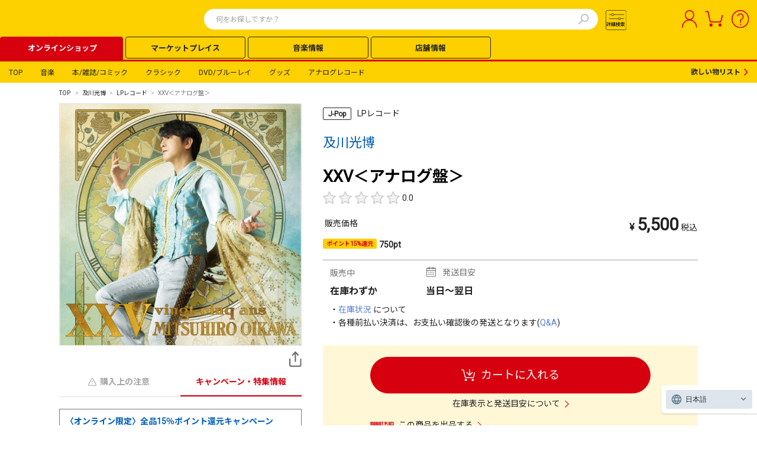

--- FILE ---
content_type: text/html; charset=utf-8
request_url: https://tower.jp/item/5178195
body_size: 308873
content:
<!DOCTYPE html>
<html lang="ja" class=" wf-roboto-n7-active wf-roboto-n4-active wf-noto-sans-cjk-jp-n4-active wf-noto-sans-cjk-jp-n7-active wf-active"><head><meta charset="utf-8">
    <meta name="viewport" content="width=device-width, initial-scale=1.0, maximum-scale=1.0">
    <meta name="com.silverpop.brandeddomains" content="www.pages07.net,stg.tower.jp,www.tower.jp">
    <meta name="com.silverpop.cothost" content="campaign-ap-2.goacoustic.com"><base href="/item/"><link rel="canonical" href="https://tower.jp/item/5178195" />
    <style>@font-face {
            font-family: "HelveticaNeueCondensedBold";
            src: url("https://tower.jp/item/font/HelveticaNeueCondensedBold.ttf") format("truetype");
            font-display: swap;
        }
    </style>
    <link rel="stylesheet" href="https://cdfront.tower.jp/item/css/24Common.css?20260119151018" />
    <link rel="stylesheet" href="https://cdfront.tower.jp/item/css/reset.css?20260119151018" />
    <link rel="stylesheet" href="https://cdfront.tower.jp/item/TowerRecords.Item.Web.Front.styles.css?20260119151018" />
    <link rel="stylesheet" href="https://cdfront.tower.jp/item/css/PCheader.css?20260119151018" />
    <link rel="stylesheet" href="https://cdfront.tower.jp/item/css/SPheader.css?20260119151018" />
    <link rel="stylesheet" href="https://cdfront.tower.jp/item/css/PCfooter.css?20260119151018" />
    <link rel="stylesheet" href="https://cdfront.tower.jp/item/css/SPfooter.css?20260119151018" />
    <link rel="stylesheet" href="https://cdfront.tower.jp/item/css/PC_mascho.css?20260119151018" />
    <link rel="stylesheet" href="https://cdfront.tower.jp/item/css/SP_mascho.css?20260119151018" />
    <link rel="stylesheet" href="https://cdfront.tower.jp/item/css/PC_item_info.css?20260119151018" />
    <link rel="stylesheet" href="https://cdfront.tower.jp/item/css/SP_item_info.css?20260119151018" />
    <link rel="stylesheet" href="https://cdfront.tower.jp/item/css/recommend.css?20260119151018" />
    <link href="https://use.fontawesome.com/releases/v5.6.1/css/all.css" rel="stylesheet">
    <!--Blazor:{"type":"server","prerenderId":"0b0fc37a22ca48fdb70347135628cb96","key":{"locationHash":"77D12F14A8105320B1AAED6AE7E689DA0EC4483270A645E84079EAA0FFDF550D:65","formattedComponentKey":""},"sequence":0,"descriptor":"CfDJ8L0t\u002B/18U1xMtnAtqUT\u002B6n2SoZCJsBNFQs9rg4cTg9oA\u002BbwSnZsLmdW637PpLwGXbjsTpzHxMKtjh0jIsz92Z3KdyemAxYlOHLFalb0hbrNLkAGoFKlNLuBqnLscS6bvXyaRzNz6vnBedB2\u002Buf26Vrl3weIvmtiq78mtIYQDR2aykui82\u002BSgnK7K6YBoIKG6Fsk7QdWe3WgLNr1JNPARQLO5eUe8a7qBuE1DqgevxQ41qSDUMGFMH3M706zSa50arzOVrd5HHiuTGKNAc8dX/CPfY72H73mx6FwkLMtLnTxr6b4ULrtDjOBaMEP1hnq\u002BkIPsZ8WNZN5DjDvZshAbWzUYnFfjSR4M2\u002BC58IkZC447aT2vKD\u002BSFCI5gLcUrA0PU3B9b5auUkoeSizsQm2/0aaUzjNOLKUnsmzG9VD1A03V0cvJHpBDNS65DkFcexAm0RDmRoZi/8ogEEQzK7tengXNAruCoqPeRqomDsilSoKi1vpwXSSKtgi1tpikASmq34pgGGBWha8sxZ/Xv1fhjoluLRt9d1InZAQoU9Dk0CarrBz2lzVjJVrYh0Yeno\u002BxQxVbf3yocRYpEMWltkPl\u002BZg="}--><title>XXV＜アナログ盤＞/及川光博</title><meta charset="UTF-8">
    <meta http-equiv="X-UA-Compatible" content="IE=edge">
    <meta name="viewport" content="width=device-width,initial-scale=1.0,minimum-scale=1.0,maximum-scale=1.0">
    <meta name="description" content="TOWER RECORDS ONLINEは、CD、DVD、ブルーレイ、本、雑誌、各種グッズ、チケットなどが購入できる通販サイトです。ポイントは店舗・ネット共通！CD、DVDの通販ならタワーレコードオンラインショップ。">
    <meta property="og:type" content="article">
    <meta property="og:url" content>
    <meta property="og:title" content="XXV&#xFF1C;&#x30A2;&#x30CA;&#x30ED;&#x30B0;&#x76E4;&#xFF1E;/&#x53CA;&#x5DDD;&#x5149;&#x535A; | &#x5546;&#x54C1;&#x8A73;&#x7D30;" />
    <meta property="og:description" content="TOWER RECORDS ONLINEは、CD、DVD、ブルーレイ、本、雑誌、各種グッズ、チケットなどが購入できる通販サイトです。ポイントは店舗・ネット共通！CD、DVDの通販ならタワーレコードオンラインショップ。">
    <meta property="og:image" content="/common/meta/ogp.png">
    <meta property="og:site_name" content="site name">
    <meta name="twitter:card" content="summary_large_image">
    <meta name="format-detection" content="telephone=no">
    <script type="text/javascript" src="https://web-cache.chocomaru.com/jplayer.js"></script>
    <style>
        body {
            overflow-x: visible !important;
        }
    </style>
    <link rel="stylesheet" href="https://cdnjs.cloudflare.com/ajax/libs/lightbox2/2.11.3/css/lightbox.min.css">
    <script src="https://cdnjs.cloudflare.com/ajax/libs/lightbox2/2.11.3/js/lightbox.min.js"></script>

    <script src="https://j.wovn.io/1" data-wovnio="key=nll2Zg" async></script><!--Blazor:{"prerenderId":"0b0fc37a22ca48fdb70347135628cb96"}-->
    
    <script>
        (function (w, d, s, l, i) {
            w[l] = w[l] || []; w[l].push({
                'gtm.start':
                    new Date().getTime(), event: 'gtm.js'
            }); var f = d.getElementsByTagName(s)[0],
                j = d.createElement(s), dl = l != 'dataLayer' ? '&l=' + l : ''; j.async = true; j.src =
                    '//www.googletagmanager.com/gtm.js?id=' + i + dl; f.parentNode.insertBefore(j, f);
        })(window, document, 'script', 'dataLayer', 'GTM-SZF9');
    </script></head>

<body><!--Blazor:{"type":"server","prerenderId":"b405a4f91f464be0a617ad196545cf80","key":{"locationHash":"DEB997ABFD34E79E33C82399C589B55196D72037B7A2846E5BBFACE446A3E7F5:1","formattedComponentKey":""},"sequence":1,"descriptor":"CfDJ8L0t\u002B/18U1xMtnAtqUT\u002B6n1OSOZuaRkxL0OzmfEeOmKvSIwDyDq39vWkz1Ry0CUuo3q58F40/eKcDxy1aEuQ/fdDFYtEecmk\u002Bu/epYoW/eAxIs1MSOPMh3Kze3kTYn5se6bKgSphgf2XKeNTTUL47dcOHYYUgKSJAqGDM4EkunBkWa22GavbN48tkazsuOKWYV42lv/kmaYLKwf6d473tnBDSGBHvvRVoWaddAqsCcNp59eYAuOlog4C6a6AhJGNxMHMVYn7nFiftO5vCgITdWvXw5XBw6ZLcSnH09gwwu2TeDne\u002B12aek/N9tApukjlw8SqBoIFz\u002BtuwmPueUZJ8xXcs1iW16LHmmuwvOLbk8IBWXocd7RHhC8j8V3X8yb2aDl0HrGte4lf/xMonXldeCQKE7BIDdb2PpbE9n1NVo9hA\u002B3qQZMIuRd6TrlJlLSb8c65c/VSpNSBkphJn0BhNAva8m6Qn5zkyX/orC8U2giNGs0GtfCdiWCNtTP\u002BwJBzfVdmgQlCVmMQvxtMZ\u002B9ZmuLEiWKXjh7inVI6uZdG3d86iYkskAjrcsKInzLHTBfXyNnam8xz8AnPGRzMEfxWpfQ="}--><div id="headerArea24base"><div id="headerCustomArea01" style="display:none;"></div>
    <header class="TOL-header-PC"><div class="TOL-header-PC-inner"><div class="TOL-header-PC-title-Area"><a href="https://tower.jp/"><div id="headerCustomArea05" class="TOL-header-PC-title" style="display:none;"></div></a>
                
                <link rel="stylesheet" href="https://tower.jp/item/css/PCsuggest.css?20260119151018" />
<link type="text/css" rel="stylesheet" href="https://tower.jp/item/css/PC_search_common.css?20260119151018" />
<link type="text/css" rel="stylesheet" href="https://tower.jp/item/css/PC_search_detail.css?20260119151018" />

<div class="TOL-header-PC-search"><div class="TOL-header-PC-header-search-box"><form id="submit_form" name="submit_form" action="#" method="get"></form>
        <form onsubmit="return form_submit2()" action name="search_form"><input id="searchTxt01" value name='keyword' class="TOL-header-PC-header-search-box-input" type="text" autocomplete="off" placeholder="何をお探しですか？">
            
            <button type="button" class="TOL-suggest-detail-PC-close-button" style="display: none;"><span class="close-button-icon is-bold">✕</span></button>
            <button type="submit" id="searchBtn01" class="TOL-header-PC-header-search-box-button"><img src="/item/img/search.svg" alt="検索"></button></form>
		
        <div id="suggestPopupBox01" class="TOL-header-PC-Suggest-Area" style="display: none;"><div class="TOL-header-PC-Suggest-inner-artist-name"></div>
            <div class="TOL-header-PC-Suggest-inner-title"></div>
            <div class="TOL-header-PC-Suggest-inner-item"></div>
            <div class="TOL-header-PC-Suggest-inner-artist-info"></div>
            <div class="TOL-header-PC-Suggest-inner-connect"></div>
            <div class="TOL-header-PC-Suggest-inner-listing"></div></div></div><div class="TOL-header-PC-search-detail"><button id="searchBtn02" class="TOL-header-PC-search-detail-btn" style="width: 40px;"><img src="/item/img/search_btn.svg"></button>
            <div class="TOL-search-detail-PC"><div class="TOL-search-detail-PC-wrapper" id="TOL-search-detail-modal" style="display: none;"><div class="TOL-search-detail-PC-content"><div class="TOL-search-detail-PC-block"><div class="TOL-search-detail-PC-close-block top"><button type="button" class="TOL-search-detail-PC-close-button"><span class="close-button-icon is-bold">✕</span></button></div>
                            
                            <div class="TOL-search-detail-PC-title"><span class="text-size-16 is-bold is-text-black">詳細検索</span></div>
                            
                            <div class="TOL-search-detail-PC-balloon"><span class="text-size-12 is-bold is-text-red-hover">
                                    いずれかのカテゴリを選択すると、より細かい検索が可能です。
                                </span></div>
                            
                            <div class="TOL-search-detail-PC-category-block"><div class="TOL-search-detail-PC-minor-title"><span class="text-size-14 is-bold is-text-black">カテゴリ</span></div>
                                <div class="TOL-search-detail-PC-category-list"><div id="radioGroupParent" class="common-radio-group r-category"><div class="common-radio-group-check search-detail-PC-content"><input id="rdoCategoryAll" type="radio" name="category" value="rdoCategoryAll" checked="checked">
                                            <label for="rdoCategoryAll" class="common-radio-group-check-vision" style="display:flex;"><span class="common-radio-group-check-vision-box"></span>
                                                <div class="text-size-12 is-bold">すべて</div></label></div>
                                        <div class="common-radio-group-check search-detail-PC-content"><input id="rdoCategoryMusic" type="radio" name="category" value="rdoCategoryMusic">
                                            <label for="rdoCategoryMusic" class="common-radio-group-check-vision" style="display:flex;"><span class="common-radio-group-check-vision-box"></span>
                                                <div class="text-size-12 is-bold">音楽</div></label></div>
                                        <div class="common-radio-group-check search-detail-PC-content"><input id="rdoCategoryClassic" type="radio" name="category" value="rdoCategoryClassic">
                                            <label for="rdoCategoryClassic" class="common-radio-group-check-vision" style="display:flex;"><span class="common-radio-group-check-vision-box"></span>
                                                <div class="text-size-12 is-bold">クラシック</div></label></div>
                                        <div class="common-radio-group-check search-detail-PC-content"><input id="rdoCategoryGoods" type="radio" name="category" value="rdoCategoryGoods">
                                            <label for="rdoCategoryGoods" class="common-radio-group-check-vision" style="display:flex;"><span class="common-radio-group-check-vision-box"></span>
                                                <div class="text-size-12 is-bold">グッズ</div></label></div>
                                        <div class="common-radio-group-check search-detail-PC-content"><input id="rdoCategoryBook" type="radio" name="category" value="rdoCategoryBook">
                                            <label for="rdoCategoryBook" class="common-radio-group-check-vision" style="display:flex;"><span class="common-radio-group-check-vision-box"></span>
                                                <div class="text-size-12 is-bold">本/雑誌/コミック</div></label></div>
                                        <div class="common-radio-group-check search-detail-PC-content"><input id="rdoCategoryDvd" type="radio" name="category" value="rdoCategoryDvd">
                                            <label for="rdoCategoryDvd" class="common-radio-group-check-vision" style="display:flex;"><span class="common-radio-group-check-vision-box"></span>
                                                <div class="text-size-12 is-bold">DVD/ブルーレイ</div></label></div>
                                        <div class="common-radio-group-check search-detail-PC-content"><input id="rdoCategoryAnalog" type="radio" name="category" value="rdoCategoryAnalog">
                                            <label for="rdoCategoryAnalog" class="common-radio-group-check-vision" style="display:flex;"><span class="common-radio-group-check-vision-box"></span>
                                                <div class="text-size-12 is-bold">アナログレコード</div></label></div>
                                        <div class="common-radio-group-check search-detail-PC-content"><input id="rdoCategoryArticle" type="radio" name="category" value="rdoCategoryArticle">
                                            <label for="rdoCategoryArticle" class="common-radio-group-check-vision" style="display:flex;"><span class="common-radio-group-check-vision-box"></span>
                                                <div class="text-size-12 is-bold">記事＆ニュース</div></label></div></div></div></div>
                            
                            <div class="TOL-search-detail-PC-all" id="TOL-search-detail-PC-all"><div class="TOL-search-detail-PC-genre-block"><div class="TOL-search-detail-PC-minor-title"><span class="text-size-14 is-bold is-text-black">ジャンル</span></div>
                                    <div class="TOL-search-detail-PC-genre-item"><span id="chkGenreGroup_all" class="common-search-checkbox-group"><span class="common-search-checkbox-field"><input id="chkGenreGroup_all_0" type="checkbox" name="chkGenreGroup_all" value="1_1">
                                                <label for="chkGenreGroup_all_0"><span class="text-size-12">J-Pop</span></label></span>
                                            <br>
                                            <span class="common-search-checkbox-field"><input id="chkGenreGroup_all_6" type="checkbox" name="chkGenreGroup_all" value="1_20">
                                                <label for="chkGenreGroup_all_6"><span class="text-size-12">K-Pop</span></label></span>
                                            <br>
                                            <span class="common-search-checkbox-field"><input id="chkGenreGroup_all_1" type="checkbox" name="chkGenreGroup_all" value="1_2">
                                                <label for="chkGenreGroup_all_1"><span class="text-size-12">ロック/ポップス</span></label></span>
                                            <br>
                                            <span class="common-search-checkbox-field"><input id="chkGenreGroup_all_2" type="checkbox" name="chkGenreGroup_all" value="1_3">
                                                <label for="chkGenreGroup_all_2"><span class="text-size-12">ソウル/クラブ/ラップ</span></label></span>
                                            <br>
                                            <span class="common-search-checkbox-field"><input id="chkGenreGroup_all_3" type="checkbox" name="chkGenreGroup_all" value="1_4">
                                                <label for="chkGenreGroup_all_3"><span class="text-size-12">カントリー/ブルース</span></label></span>
                                            <br>
                                            <span class="common-search-checkbox-field"><input id="chkGenreGroup_all_4" type="checkbox" name="chkGenreGroup_all" value="1_5">
                                                <label for="chkGenreGroup_all_4"><span class="text-size-12">ジャズ</span></label></span>
                                            <br>
                                            <span class="common-search-checkbox-field"><input id="chkGenreGroup_all_5" type="checkbox" name="chkGenreGroup_all" value="1_6">
                                                <label for="chkGenreGroup_all_5"><span class="text-size-12">ヒーリング/ニューエイジ</span></label></span>
                                            <br>
                                            <span class="common-search-checkbox-field"><input id="chkGenreGroup_all_7" type="checkbox" name="chkGenreGroup_all" value="1_7">
                                                <label for="chkGenreGroup_all_7"><span class="text-size-12">ワールド/レゲエ</span></label></span>
                                            <br>
                                            <span class="common-search-checkbox-field"><input id="chkGenreGroup_all_8" type="checkbox" name="chkGenreGroup_all" value="1_8">
                                                <label for="chkGenreGroup_all_8"><span class="text-size-12">サウンドトラック</span></label></span>
                                            <br>
                                            <span class="common-search-checkbox-field"><input id="chkGenreGroup_all_9" type="checkbox" name="chkGenreGroup_all" value="1_9">
                                                <label for="chkGenreGroup_all_9"><span class="text-size-12">アニメ/キッズ/ゲーム</span></label></span>
                                            <br>
                                            <span class="common-search-checkbox-field"><input id="chkGenreGroup_all_10" type="checkbox" name="chkGenreGroup_all" value="2_10">
                                                <label for="chkGenreGroup_all_10"><span class="text-size-12">オペラ</span></label></span>
                                            <br>
                                            <span class="common-search-checkbox-field"><input id="chkGenreGroup_all_11" type="checkbox" name="chkGenreGroup_all" value="2_11">
                                                <label for="chkGenreGroup_all_11"><span class="text-size-12">クラシック</span></label></span>
                                            <br>
                                            <span class="common-search-checkbox-field"><input id="chkGenreGroup_all_12" type="checkbox" name="chkGenreGroup_all" value="2_12">
                                                <label for="chkGenreGroup_all_12"><span class="text-size-12">ブラス</span></label></span>
                                            <br>
                                            <span class="common-search-checkbox-field"><input id="chkGenreGroup_all_13" type="checkbox" name="chkGenreGroup_all" value="2_13">
                                                <label for="chkGenreGroup_all_13"><span class="text-size-12">現代音楽</span></label></span>
                                            <br>
                                            <span class="common-search-checkbox-field"><input id="chkGenreGroup_all_14" type="checkbox" name="chkGenreGroup_all" value="2_14">
                                                <label for="chkGenreGroup_all_14"><span class="text-size-12">古楽・バロック</span></label></span>
                                            <br>
                                            <span class="common-search-checkbox-field"><input id="chkGenreGroup_all_15" type="checkbox" name="chkGenreGroup_all" value="3_15">
                                                <label for="chkGenreGroup_all_15"><span class="text-size-12">DVD/ブルーレイ</span></label></span>
                                            <br>
                                            <span class="common-search-checkbox-field"><input id="chkGenreGroup_all_16" type="checkbox" name="chkGenreGroup_all" value="4_16">
                                                <label for="chkGenreGroup_all_16"><span class="text-size-12">書籍</span></label></span>
                                            <br>
                                            <span class="common-search-checkbox-field"><input id="chkGenreGroup_all_17" type="checkbox" name="chkGenreGroup_all" value="4_17">
                                                <label for="chkGenreGroup_all_17"><span class="text-size-12">雑誌</span></label></span>
                                            <br>
                                            <span class="common-search-checkbox-field"><input id="chkGenreGroup_all_18" type="checkbox" name="chkGenreGroup_all" value="5_18">
                                                <label for="chkGenreGroup_all_18"><span class="text-size-12">グッズ</span></label></span>
                                            <br>
                                            <span class="common-search-checkbox-field"><input id="chkGenreGroup_all_19" type="checkbox" name="chkGenreGroup_all" value="5_19">
                                                <label for="chkGenreGroup_all_19"><span class="text-size-12">チケット/カード</span></label></span></span></div></div>
                                <div class="TOL-search-detail-PC-search-word-input-block"><div class="TOL-search-detail-PC-search-word-input-item"><div class="TOL-search-detail-PC-search-word-input-title"><div class="text-size-12 is-bold">アーティスト名</div></div>
                                        <div class="common-textbox-container"><input name="txtArtistName_all" type="text" id="txtArtistName_all" class="common-textbox search-detail-PC-content"></div></div>
                                    <div class="TOL-search-detail-PC-search-word-input-item"><div class="TOL-search-detail-PC-search-word-input-title"><div class="text-size-12 is-bold">アイテム名（商品名）</div></div>
                                        <div class="common-textbox-container"><input name="txtItemName_all" type="text" id="txtItemName_all" class="common-textbox search-detail-PC-content"></div></div>
                                    <div class="TOL-search-detail-PC-search-word-input-item"><div class="TOL-search-detail-PC-search-word-input-title"><div class="text-size-12 is-bold">トラック名（曲名）</div></div>
                                        <div class="common-textbox-container"><input name="txtTrackName_all" type="text" id="txtTrackName_all" class="common-textbox search-detail-PC-content"></div></div>
                                    <div class="TOL-search-detail-PC-search-word-input-item"><div class="TOL-search-detail-PC-search-word-input-title"><div class="text-size-12 is-bold">レーベル</div></div>
                                        <div class="common-textbox-container"><input name="txtLabel_all" type="text" id="txtLabel_all" class="common-textbox search-detail-PC-content"></div></div>
                                    <div class="TOL-search-detail-PC-search-word-input-item"><div class="TOL-search-detail-PC-search-word-input-title"><div class="text-size-12 is-bold">規格品番</div>
                                            <div class="common-question-icon-container"><span class="common-question-icon"><img class="common-question-icon-img" src="/item/img/question_icon.svg"></span>
                                                <span class="common-question-text search-detail">
                                                    規格品番とは、日本レコード協会が定めた規格に基づき、CD・DVDなどの市販されているメディアに対して付けられたコードのこと。英数字４文字（記号）と数値１～５桁（シリアル番号）の組み合わせを用いる。
                                                </span></div></div>
                                        <div class="common-textbox-container"><input name="txtCatalogNumber_all" type="text" id="txtCatalogNumber_all" class="common-textbox search-detail-PC-content"></div></div>
                                    <div class="TOL-search-detail-PC-search-word-input-item"><div class="TOL-search-detail-PC-search-word-input-title"><div class="text-size-12 is-bold">SKU</div>
                                            <div class="common-question-icon-container"><span class="common-question-icon"><img class="common-question-icon-img" src="/item/img/question_icon.svg"></span>
                                                <span class="common-question-text search-detail">
                                                    商品識別コード。13桁、または8桁の数字のみで構成される。
                                                </span></div></div>
                                        <div class="common-textbox-container"><input name="txtSKU_all" type="text" id="txtSKU_all" class="common-textbox search-detail-PC-content" Placeholder="9087654123556(8または13桁の数字)"></div></div></div>
                                <div class="TOL-search-detail-PC-bottom-block"><div class="TOL-search-detail-PC-release-date-block"><div class="TOL-search-detail-PC-minor-title"><span class="text-size-14 is-bold is-text-black">発売日</span></div>
                                        <div class="TOL-search-detail-PC-release-date-line"><div class="common-textbox-container"><div class="TOL-search-detail-PC-release-date-contents"><input name="startDateTextBox_all" type="date" id="startDateTextBox_all" class="common-textbox search-detail-PC-release-date start is-active">
                                                    <div class="TOL-search-detail-PC-release-date-icon"><img id="calendarIcon_all" class="release-date-icon-img" src="/item/img/calendar_icon_white.svg"></div></div></div>
                                            <div class="common-select-box-container"><select name="dateOptionDropDown_all" id="dateOptionDropDown_all" class="common-select-box search-detail-PC-date"><option selected="selected" value="3">当日</option>
                                                    <option value="2">以前</option>
                                                    <option value="0">から</option></select>
                                                <div class="common-select-box-arrow"></div></div></div>
                                        <div class="TOL-search-detail-PC-release-date-line"><div class="common-textbox-container"><div class="TOL-search-detail-PC-release-date-contents is-inactive"><input name="txtReleaseDateEnd_all" type="date" id="txtReleaseDateEnd_all" disabled="disabled" class="aspNetDisabled common-textbox search-detail-PC-release-date end is-inactive">
                                                    <div class="TOL-search-detail-PC-release-date-icon"><img id="inactiveCalendarIcon_all" class="release-date-icon-img" src="/item/img/calendar_icon_inactive.svg"></div></div></div></div></div>
                                    <div class="TOL-search-detail-PC-selling-price-block"><div class="TOL-search-detail-PC-minor-title"><div class="text-size-14 is-bold is-text-black">販売価格</div></div>
                                        <div class="TOL-search-detail-PC-selling-price-item"><div class="common-select-box-container selling-price-input-lower"><select name="LowerPriceDropDown_all" id="ddlLowerPriceDropDown_all" class="common-select-box selling-price-input"><option value=" ">下限なし</option>
                                                    <option value="500">500</option>
                                                    <option value="1000">1,000</option>
                                                    <option value="2000">2,000</option>
                                                    <option value="3000">3,000</option>
                                                    <option value="4000">4,000</option>
                                                    <option value="5000">5,000</option>
                                                    <option value="6000">6,000</option>
                                                    <option value="7000">7,000</option>
                                                    <option value="8000">8,000</option>
                                                    <option value="9000">9,000</option>
                                                    <option value="10000">10,000</option>
                                                    <option value="20000">20,000</option></select>
                                                <div class="common-select-box-arrow"></div></div>
                                            <span class="text-size-12 TOL-search-detail-PC-selling-price-text">～</span>
                                            <div class="common-select-box-container selling-price-input-upper"><select name="UpperPriceDropDown_all" id="ddlUpperPriceDropDown_all" class="common-select-box selling-price-input"><option value=" ">上限なし</option>
                                                    <option value="500">500</option>
                                                    <option value="1000">1,000</option>
                                                    <option value="2000">2,000</option>
                                                    <option value="3000">3,000</option>
                                                    <option value="4000">4,000</option>
                                                    <option value="5000">5,000</option>
                                                    <option value="6000">6,000</option>
                                                    <option value="7000">7,000</option>
                                                    <option value="8000">8,000</option>
                                                    <option value="9000">9,000</option>
                                                    <option value="10000">10,000</option>
                                                    <option value="20000">20,000</option></select>
                                                <div class="common-select-box-arrow"></div></div>
                                            <span class="text-size-12">円</span></div></div>
                                    <div class="TOL-search-detail-PC-format-block"><div class="TOL-search-detail-PC-minor-title"><span class="text-size-14 is-bold is-text-black">フォーマット</span></div>
                                        <div class="TOL-search-detail-PC-format-items"><div class="TOL-search-detail-PC-format-item-category"><div class="common-select-box-container format"><select name="Format1_all" id="ddlFormat1_all" class="common-select-box"><option selected="selected" value>(未選択)</option>
                                                        <option value="121">CD</option>
                                                        <option value="131">CDシングル</option>
                                                        <option value="132">8cmCDシングル</option>
                                                        <option value="127">SACD</option>
                                                        <option value="12A">SACDハイブリッド</option>
                                                        <option value="125">Blu-ray Audio</option>
                                                        <option value="122">DVD-AUDIO</option>
                                                        <option value="129">DualDisc</option>
                                                        <option value="120">SHM-CD</option>
                                                        <option value="136">SHM-CD シングル</option>
                                                        <option value="124">Blu-spec CD</option>
                                                        <option value="138">Blu-spec CD シングル</option>
                                                        <option value="191">Blu-spec CD2</option>
                                                        <option value="140">Blu-spec CD2 シングル</option>
                                                        <option value="123">HQCD</option>
                                                        <option value="137">HQCD シングル</option>
                                                        <option value="190">UHQCD</option>
                                                        <option value="139">UHQCD シングル</option>
                                                        <option value="12E">CD-R</option>
                                                        <option value="12G">LABEL ON DEMAND (旧MEG-CD)</option>
                                                        <option value="12F">R盤</option>
                                                        <option value="128">オンデマンドCD</option>
                                                        <option value="114">LPレコード</option>
                                                        <option value="115">12&quot;シングルレコード</option>
                                                        <option value="118">10&quot;シングルレコード</option>
                                                        <option value="111">7&quot;シングルレコード</option>
                                                        <option value="112">カセットテープ</option>
                                                        <option value="113">シングルカセット</option>
                                                        <option value="221">DVD</option>
                                                        <option value="225">Blu-ray Disc</option>
                                                        <option value="227">Blu-ray 3D</option>
                                                        <option value="228">ULTRA HD Blu-ray</option>
                                                        <option value="226">BD-DVDハイブリッド</option>
                                                        <option value="223">DVD-R</option>
                                                        <option value="224">HD-DVD</option>
                                                        <option value="222">UMD</option>
                                                        <option value="311">書籍</option>
                                                        <option value="331">雑誌</option>
                                                        <option value="313">コミック</option>
                                                        <option value="321">ムック</option>
                                                        <option value="312">カレンダー</option>
                                                        <option value="411">グッズ</option>
                                                        <option value="424">ヘッドホン・イヤホン</option>
                                                        <option value="416">アパレル</option>
                                                        <option value="415">景品くじ</option>
                                                        <option value="428">コインゲーム 食品</option>
                                                        <option value="425">コインゲーム グッズ</option>
                                                        <option value="427">食品</option>
                                                        <option value="426">お酒</option>
                                                        <option value="421">CD ROM</option>
                                                        <option value="418">DVD ROM</option>
                                                        <option value="419">USBメモリ</option>
                                                        <option value="413">microSDカード</option>
                                                        <option value="412">ブランクメディア</option>
                                                        <option value="611">チケット</option></select>
                                                    <div class="common-select-box-arrow"></div></div>
                                                
                                                <a class="format-item-category-delete-button inactive" id="remove-category-button-1"><span class="text-size-12 is-white">－</span></a></div>
                                            <div class="TOL-search-detail-PC-format-item-category" style="display:none;"><div class="common-select-box-container format"><select name="Format2_all" id="ddlFormat2_all" class="common-select-box"><option selected="selected" value>(未選択)</option>
                                                        <option value="121">CD</option>
                                                        <option value="131">CDシングル</option>
                                                        <option value="132">8cmCDシングル</option>
                                                        <option value="127">SACD</option>
                                                        <option value="12A">SACDハイブリッド</option>
                                                        <option value="125">Blu-ray Audio</option>
                                                        <option value="122">DVD-AUDIO</option>
                                                        <option value="129">DualDisc</option>
                                                        <option value="120">SHM-CD</option>
                                                        <option value="136">SHM-CD シングル</option>
                                                        <option value="124">Blu-spec CD</option>
                                                        <option value="138">Blu-spec CD シングル</option>
                                                        <option value="191">Blu-spec CD2</option>
                                                        <option value="140">Blu-spec CD2 シングル</option>
                                                        <option value="123">HQCD</option>
                                                        <option value="137">HQCD シングル</option>
                                                        <option value="190">UHQCD</option>
                                                        <option value="139">UHQCD シングル</option>
                                                        <option value="12E">CD-R</option>
                                                        <option value="12G">LABEL ON DEMAND (旧MEG-CD)</option>
                                                        <option value="12F">R盤</option>
                                                        <option value="128">オンデマンドCD</option>
                                                        <option value="114">LPレコード</option>
                                                        <option value="115">12&quot;シングルレコード</option>
                                                        <option value="118">10&quot;シングルレコード</option>
                                                        <option value="111">7&quot;シングルレコード</option>
                                                        <option value="112">カセットテープ</option>
                                                        <option value="113">シングルカセット</option>
                                                        <option value="221">DVD</option>
                                                        <option value="225">Blu-ray Disc</option>
                                                        <option value="227">Blu-ray 3D</option>
                                                        <option value="228">ULTRA HD Blu-ray</option>
                                                        <option value="226">BD-DVDハイブリッド</option>
                                                        <option value="223">DVD-R</option>
                                                        <option value="224">HD-DVD</option>
                                                        <option value="222">UMD</option>
                                                        <option value="311">書籍</option>
                                                        <option value="331">雑誌</option>
                                                        <option value="313">コミック</option>
                                                        <option value="321">ムック</option>
                                                        <option value="312">カレンダー</option>
                                                        <option value="411">グッズ</option>
                                                        <option value="424">ヘッドホン・イヤホン</option>
                                                        <option value="416">アパレル</option>
                                                        <option value="415">景品くじ</option>
                                                        <option value="428">コインゲーム 食品</option>
                                                        <option value="425">コインゲーム グッズ</option>
                                                        <option value="427">食品</option>
                                                        <option value="426">お酒</option>
                                                        <option value="421">CD ROM</option>
                                                        <option value="418">DVD ROM</option>
                                                        <option value="419">USBメモリ</option>
                                                        <option value="413">microSDカード</option>
                                                        <option value="412">ブランクメディア</option>
                                                        <option value="611">チケット</option></select>
                                                    <div class="common-select-box-arrow"></div></div>
                                                <a class="format-item-category-delete-button" id="remove-category-button-2"><span class="text-size-12 is-white">－</span></a></div>
                                            <div class="TOL-search-detail-PC-format-item-category" style="display:none;"><div class="common-select-box-container format"><select name="Format3_all" id="ddlFormat3_all" class="common-select-box"><option selected="selected" value>(未選択)</option>
                                                        <option value="121">CD</option>
                                                        <option value="131">CDシングル</option>
                                                        <option value="132">8cmCDシングル</option>
                                                        <option value="127">SACD</option>
                                                        <option value="12A">SACDハイブリッド</option>
                                                        <option value="125">Blu-ray Audio</option>
                                                        <option value="122">DVD-AUDIO</option>
                                                        <option value="129">DualDisc</option>
                                                        <option value="120">SHM-CD</option>
                                                        <option value="136">SHM-CD シングル</option>
                                                        <option value="124">Blu-spec CD</option>
                                                        <option value="138">Blu-spec CD シングル</option>
                                                        <option value="191">Blu-spec CD2</option>
                                                        <option value="140">Blu-spec CD2 シングル</option>
                                                        <option value="123">HQCD</option>
                                                        <option value="137">HQCD シングル</option>
                                                        <option value="190">UHQCD</option>
                                                        <option value="139">UHQCD シングル</option>
                                                        <option value="12E">CD-R</option>
                                                        <option value="12G">LABEL ON DEMAND (旧MEG-CD)</option>
                                                        <option value="12F">R盤</option>
                                                        <option value="128">オンデマンドCD</option>
                                                        <option value="114">LPレコード</option>
                                                        <option value="115">12&quot;シングルレコード</option>
                                                        <option value="118">10&quot;シングルレコード</option>
                                                        <option value="111">7&quot;シングルレコード</option>
                                                        <option value="112">カセットテープ</option>
                                                        <option value="113">シングルカセット</option>
                                                        <option value="221">DVD</option>
                                                        <option value="225">Blu-ray Disc</option>
                                                        <option value="227">Blu-ray 3D</option>
                                                        <option value="228">ULTRA HD Blu-ray</option>
                                                        <option value="226">BD-DVDハイブリッド</option>
                                                        <option value="223">DVD-R</option>
                                                        <option value="224">HD-DVD</option>
                                                        <option value="222">UMD</option>
                                                        <option value="311">書籍</option>
                                                        <option value="331">雑誌</option>
                                                        <option value="313">コミック</option>
                                                        <option value="321">ムック</option>
                                                        <option value="312">カレンダー</option>
                                                        <option value="411">グッズ</option>
                                                        <option value="424">ヘッドホン・イヤホン</option>
                                                        <option value="416">アパレル</option>
                                                        <option value="415">景品くじ</option>
                                                        <option value="428">コインゲーム 食品</option>
                                                        <option value="425">コインゲーム グッズ</option>
                                                        <option value="427">食品</option>
                                                        <option value="426">お酒</option>
                                                        <option value="421">CD ROM</option>
                                                        <option value="418">DVD ROM</option>
                                                        <option value="419">USBメモリ</option>
                                                        <option value="413">microSDカード</option>
                                                        <option value="412">ブランクメディア</option>
                                                        <option value="611">チケット</option></select>
                                                    <div class="common-select-box-arrow"></div></div>
                                                <a class="format-item-category-delete-button" id="remove-category-button-3"><span class="text-size-12 is-white">－</span></a></div>
                                            <div class="TOL-search-detail-PC-format-item-category" style="display:none;"><div class="common-select-box-container format"><select name="Format4_all" id="ddlFormat4_all" class="common-select-box"><option selected="selected" value>(未選択)</option>
                                                        <option value="121">CD</option>
                                                        <option value="131">CDシングル</option>
                                                        <option value="132">8cmCDシングル</option>
                                                        <option value="127">SACD</option>
                                                        <option value="12A">SACDハイブリッド</option>
                                                        <option value="125">Blu-ray Audio</option>
                                                        <option value="122">DVD-AUDIO</option>
                                                        <option value="129">DualDisc</option>
                                                        <option value="120">SHM-CD</option>
                                                        <option value="136">SHM-CD シングル</option>
                                                        <option value="124">Blu-spec CD</option>
                                                        <option value="138">Blu-spec CD シングル</option>
                                                        <option value="191">Blu-spec CD2</option>
                                                        <option value="140">Blu-spec CD2 シングル</option>
                                                        <option value="123">HQCD</option>
                                                        <option value="137">HQCD シングル</option>
                                                        <option value="190">UHQCD</option>
                                                        <option value="139">UHQCD シングル</option>
                                                        <option value="12E">CD-R</option>
                                                        <option value="12G">LABEL ON DEMAND (旧MEG-CD)</option>
                                                        <option value="12F">R盤</option>
                                                        <option value="128">オンデマンドCD</option>
                                                        <option value="114">LPレコード</option>
                                                        <option value="115">12&quot;シングルレコード</option>
                                                        <option value="118">10&quot;シングルレコード</option>
                                                        <option value="111">7&quot;シングルレコード</option>
                                                        <option value="112">カセットテープ</option>
                                                        <option value="113">シングルカセット</option>
                                                        <option value="221">DVD</option>
                                                        <option value="225">Blu-ray Disc</option>
                                                        <option value="227">Blu-ray 3D</option>
                                                        <option value="228">ULTRA HD Blu-ray</option>
                                                        <option value="226">BD-DVDハイブリッド</option>
                                                        <option value="223">DVD-R</option>
                                                        <option value="224">HD-DVD</option>
                                                        <option value="222">UMD</option>
                                                        <option value="311">書籍</option>
                                                        <option value="331">雑誌</option>
                                                        <option value="313">コミック</option>
                                                        <option value="321">ムック</option>
                                                        <option value="312">カレンダー</option>
                                                        <option value="411">グッズ</option>
                                                        <option value="424">ヘッドホン・イヤホン</option>
                                                        <option value="416">アパレル</option>
                                                        <option value="415">景品くじ</option>
                                                        <option value="428">コインゲーム 食品</option>
                                                        <option value="425">コインゲーム グッズ</option>
                                                        <option value="427">食品</option>
                                                        <option value="426">お酒</option>
                                                        <option value="421">CD ROM</option>
                                                        <option value="418">DVD ROM</option>
                                                        <option value="419">USBメモリ</option>
                                                        <option value="413">microSDカード</option>
                                                        <option value="412">ブランクメディア</option>
                                                        <option value="611">チケット</option></select>
                                                    <div class="common-select-box-arrow"></div></div>
                                                <a class="format-item-category-delete-button" id="remove-category-button-4"><span class="text-size-12 is-white">－</span></a></div>
                                            <div class="TOL-search-detail-PC-format-item-category" style="display:none;"><div class="common-select-box-container format"><select name="Format5_all" id="ddlFormat5_all" class="common-select-box"><option selected="selected" value>(未選択)</option>
                                                        <option value="121">CD</option>
                                                        <option value="131">CDシングル</option>
                                                        <option value="132">8cmCDシングル</option>
                                                        <option value="127">SACD</option>
                                                        <option value="12A">SACDハイブリッド</option>
                                                        <option value="125">Blu-ray Audio</option>
                                                        <option value="122">DVD-AUDIO</option>
                                                        <option value="129">DualDisc</option>
                                                        <option value="120">SHM-CD</option>
                                                        <option value="136">SHM-CD シングル</option>
                                                        <option value="124">Blu-spec CD</option>
                                                        <option value="138">Blu-spec CD シングル</option>
                                                        <option value="191">Blu-spec CD2</option>
                                                        <option value="140">Blu-spec CD2 シングル</option>
                                                        <option value="123">HQCD</option>
                                                        <option value="137">HQCD シングル</option>
                                                        <option value="190">UHQCD</option>
                                                        <option value="139">UHQCD シングル</option>
                                                        <option value="12E">CD-R</option>
                                                        <option value="12G">LABEL ON DEMAND (旧MEG-CD)</option>
                                                        <option value="12F">R盤</option>
                                                        <option value="128">オンデマンドCD</option>
                                                        <option value="114">LPレコード</option>
                                                        <option value="115">12&quot;シングルレコード</option>
                                                        <option value="118">10&quot;シングルレコード</option>
                                                        <option value="111">7&quot;シングルレコード</option>
                                                        <option value="112">カセットテープ</option>
                                                        <option value="113">シングルカセット</option>
                                                        <option value="221">DVD</option>
                                                        <option value="225">Blu-ray Disc</option>
                                                        <option value="227">Blu-ray 3D</option>
                                                        <option value="228">ULTRA HD Blu-ray</option>
                                                        <option value="226">BD-DVDハイブリッド</option>
                                                        <option value="223">DVD-R</option>
                                                        <option value="224">HD-DVD</option>
                                                        <option value="222">UMD</option>
                                                        <option value="311">書籍</option>
                                                        <option value="331">雑誌</option>
                                                        <option value="313">コミック</option>
                                                        <option value="321">ムック</option>
                                                        <option value="312">カレンダー</option>
                                                        <option value="411">グッズ</option>
                                                        <option value="424">ヘッドホン・イヤホン</option>
                                                        <option value="416">アパレル</option>
                                                        <option value="415">景品くじ</option>
                                                        <option value="428">コインゲーム 食品</option>
                                                        <option value="425">コインゲーム グッズ</option>
                                                        <option value="427">食品</option>
                                                        <option value="426">お酒</option>
                                                        <option value="421">CD ROM</option>
                                                        <option value="418">DVD ROM</option>
                                                        <option value="419">USBメモリ</option>
                                                        <option value="413">microSDカード</option>
                                                        <option value="412">ブランクメディア</option>
                                                        <option value="611">チケット</option></select>
                                                    <div class="common-select-box-arrow"></div></div>
                                                <a class="format-item-category-delete-button" id="remove-category-button-5"><span class="text-size-12 is-white">－</span></a></div></div>
                                        <div class="TOL-search-detail-PC-format-more-category"><button type="button" class="text-size-12" id="add-category-button-1">
                                                項目を増やす
                                                <span class="is-text-red">＋</span></button></div></div>
                                    <div class="TOL-search-detail-PC-import-classification-block"><div class="TOL-search-detail-PC-minor-title"><span class="text-size-14 is-bold is-text-black">国内輸入区分</span></div>
                                        <div class="TOL-search-detail-PC-import-classification-item"><span id="chkInOutGroup_all" class="common-search-checkbox-group"><span class="common-search-checkbox-field"><input id="chkInOutGroup_all_0" type="checkbox" name="chkInOutGroup_all" value="0">
                                                    <label for="chkInOutGroup_all_0"><span class="text-size-12">国内盤</span></label></span>
                                                <br>
                                                <span class="common-search-checkbox-field"><input id="chkInOutGroup_all_1" type="checkbox" name="chkInOutGroup_all" value="1">
                                                    <label for="chkInOutGroup_all_1"><span class="text-size-12">輸入盤</span></label></span>
                                                <br>
                                                <span class="common-search-checkbox-field"><input id="chkInOutGroup_all_2" type="checkbox" name="chkInOutGroup_all" value="2">
                                                    <label for="chkInOutGroup_all_2"><span class="text-size-12">輸入盤（国内流通仕様）</span></label></span></span></div></div>
                                    <div class="TOL-search-detail-PC-others-block"><div class="TOL-search-detail-PC-minor-title"><span class="text-size-14 is-bold is-text-black">その他</span></div>
                                        <div class="TOL-search-detail-PC-others-item"><div class="common-search-checkbox-group"><div class="common-search-checkbox-field"><input id="chkSampleAvailable_all" type="checkbox" name="chkSampleAvailable_all">
                                                    <label for="chkSampleAvailable_all" style="display:flex;"><span class="text-size-12">試聴ありのみ</span></label></div>
                                                <div class="common-search-checkbox-field"><input id="chkBonusAvailable_all" type="checkbox" name="chkBonusAvailable_all">
                                                    <label for="chkBonusAvailable_all" style="display:flex;"><span class="text-size-12">特典ありのみ</span></label></div>
                                                <div class="common-search-checkbox-field"><input id="chkLimitedEdition_all" type="checkbox" name="chkLimitedEdition_all">
                                                    <label for="chkLimitedEdition_all" style="display:flex;"><span class="text-size-12">限定商品のみ</span></label></div>
                                                <div class="common-search-checkbox-field"><input id="chkExcludeDiscontinued_all" type="checkbox" name="chkExcludeDiscontinued_all">
                                                    <label for="chkExcludeDiscontinued_all" style="display:flex;"><span class="text-size-12">廃盤を含まない</span></label></div>
                                                <div class="common-search-checkbox-field"><input id="chkAvailableForPurchase_all" type="checkbox" name="chkAvailableForPurchase_all">
                                                    <label for="chkAvailableForPurchase_all" style="display:flex;"><span class="text-size-12">購入可能のみ</span></label></div>
                                                <div class="common-search-checkbox-field"><input id="chkEarlyRelease_all" type="checkbox" name="chkEarlyRelease_all">
                                                    <label for="chkEarlyRelease_all" style="display:flex;"><span class="text-size-12">フラゲ可能のみ</span></label></div>
                                                <div class="common-search-checkbox-field"><input id="chkExcludeCompilation_all" type="checkbox" name="chkExcludeCompilation_all">
                                                    <label for="chkExcludeCompilation_all" style="display:flex;"><span class="text-size-12">コンピレーションを含まない</span></label></div></div></div></div></div></div>
                            
                            <div class="TOL-search-detail-PC-music" id="TOL-search-detail-PC-music" style="display:none;"><div class="TOL-search-detail-PC-genre-block"><div class="TOL-search-detail-PC-minor-title"><span class="text-size-14 is-bold is-text-black">ジャンル</span></div>
                                    <div class="TOL-search-detail-PC-genre-item"><span id="chkGenreGroup_music" class="common-search-checkbox-group"><span class="common-search-checkbox-field"><input id="chkGenreGroup_music_0" type="checkbox" name="chkGenreGroup_music" value="1_1">
                                                <label for="chkGenreGroup_music_0"><span class="text-size-12">J-Pop</span></label></span>
                                            <br>
                                            <span class="common-search-checkbox-field"><input id="chkGenreGroup_music_6" type="checkbox" name="chkGenreGroup_music" value="1_20">
                                                <label for="chkGenreGroup_music_6"><span class="text-size-12">K-Pop</span></label></span>
                                            <br>
                                            <span class="common-search-checkbox-field"><input id="chkGenreGroup_music_1" type="checkbox" name="chkGenreGroup_music" value="1_2">
                                                <label for="chkGenreGroup_music_1"><span class="text-size-12">ロック/ポップス</span></label></span>
                                            <br>
                                            <span class="common-search-checkbox-field"><input id="chkGenreGroup_music_2" type="checkbox" name="chkGenreGroup_music" value="1_3">
                                                <label for="chkGenreGroup_music_2"><span class="text-size-12">ソウル/クラブ/ラップ</span></label></span>
                                            <br>
                                            <span class="common-search-checkbox-field"><input id="chkGenreGroup_music_3" type="checkbox" name="chkGenreGroup_music" value="1_4">
                                                <label for="chkGenreGroup_music_3"><span class="text-size-12">カントリー/ブルース</span></label></span>
                                            <br>
                                            <span class="common-search-checkbox-field"><input id="chkGenreGroup_music_4" type="checkbox" name="chkGenreGroup_music" value="1_5">
                                                <label for="chkGenreGroup_music_4"><span class="text-size-12">ジャズ</span></label></span>
                                            <br>
                                            <span class="common-search-checkbox-field"><input id="chkGenreGroup_music_5" type="checkbox" name="chkGenreGroup_music" value="1_6">
                                                <label for="chkGenreGroup_music_5"><span class="text-size-12">ヒーリング/ニューエイジ</span></label></span>
                                            <br>
                                            <span class="common-search-checkbox-field"><input id="chkGenreGroup_music_7" type="checkbox" name="chkGenreGroup_music" value="1_7">
                                                <label for="chkGenreGroup_music_7"><span class="text-size-12">ワールド/レゲエ</span></label></span>
                                            <br>
                                            <span class="common-search-checkbox-field"><input id="chkGenreGroup_music_8" type="checkbox" name="chkGenreGroup_music" value="1_8">
                                                <label for="chkGenreGroup_music_8"><span class="text-size-12">サウンドトラック</span></label></span>
                                            <br>
                                            <span class="common-search-checkbox-field"><input id="chkGenreGroup_music_9" type="checkbox" name="chkGenreGroup_music" value="1_9">
                                                <label for="chkGenreGroup_music_9"><span class="text-size-12">アニメ/キッズ/ゲーム</span></label></span></span></div></div>
                                <div class="TOL-search-detail-PC-search-word-input-block"><div class="TOL-search-detail-PC-search-word-input-item"><div class="TOL-search-detail-PC-search-word-input-title"><div class="text-size-12 is-bold">アーティスト名</div></div>
                                        <div class="common-textbox-container"><input name="txtArtistName_music" type="text" id="txtArtistName_music" class="common-textbox search-detail-PC-content"></div></div>
                                    <div class="TOL-search-detail-PC-search-word-input-item"><div class="TOL-search-detail-PC-search-word-input-title"><div class="text-size-12 is-bold">アイテム名（商品名）</div></div>
                                        <div class="common-textbox-container"><input name="txtItemName_music" type="text" id="txtItemName_music" class="common-textbox search-detail-PC-content"></div></div>
                                    <div class="TOL-search-detail-PC-search-word-input-item"><div class="TOL-search-detail-PC-search-word-input-title"><div class="text-size-12 is-bold">トラック名（曲名）</div></div>
                                        <div class="common-textbox-container"><input name="txtTrackName_music" type="text" id="txtTrackName_music" class="common-textbox search-detail-PC-content"></div></div>
                                    <div class="TOL-search-detail-PC-search-word-input-item"><div class="TOL-search-detail-PC-search-word-input-title"><div class="text-size-12 is-bold">レーベル</div></div>
                                        <div class="common-textbox-container"><input name="txtLabel_music" type="text" id="txtLabel_music" class="common-textbox search-detail-PC-content"></div></div>
                                    <div class="TOL-search-detail-PC-search-word-input-item"><div class="TOL-search-detail-PC-search-word-input-title"><div class="text-size-12 is-bold">規格品番</div>
                                            <div class="common-question-icon-container"><span class="common-question-icon"><img class="common-question-icon-img" src="/item/img/question_icon.svg" alt="Question Icon"></span>
                                                <span class="common-question-text search-detail">
                                                    規格品番とは、日本レコード協会が定めた規格に基づき、CD・DVDなどの市販されているメディアに対して付けられたコードのこと。英数字４文字（記号）と数値１～５桁（シリアル番号）の組み合わせを用いる。
                                                </span></div></div>
                                        <div class="common-textbox-container"><input name="txtCatalogNumber_music" type="text" id="txtCatalogNumber_music" class="common-textbox search-detail-PC-content"></div></div>
                                    <div class="TOL-search-detail-PC-search-word-input-item"><div class="TOL-search-detail-PC-search-word-input-title"><div class="text-size-12 is-bold">SKU</div>
                                            <div class="common-question-icon-container"><span class="common-question-icon"><img class="common-question-icon-img" src="/item/img/question_icon.svg" alt="Question Icon"></span>
                                                <span class="common-question-text search-detail">商品識別コード。13桁、または8桁の数字のみで構成される。</span></div></div>
                                        <div class="common-textbox-container"><input name="txtSKU_music" type="text" id="txtSKU_music" class="common-textbox search-detail-PC-content" placeholder="9087654123556(8または13桁の数字)"></div></div></div>
                                <div class="TOL-search-detail-PC-bottom-block"><div class="TOL-search-detail-PC-release-date-block"><div class="TOL-search-detail-PC-minor-title"><span class="text-size-14 is-bold is-text-black">発売日</span></div>
                                        <div class="TOL-search-detail-PC-release-date-line"><div class="common-textbox-container"><div class="TOL-search-detail-PC-release-date-contents"><input name="txtReleaseDateStart_music" type="date" id="txtReleaseDateStart_music" class="common-textbox search-detail-PC-release-date start is-active">
                                                    <div class="TOL-search-detail-PC-release-date-icon"><img class="release-date-icon-img" src="/item/img/calendar_icon_white.svg" alt="Calendar Icon"></div></div></div>
                                            <div class="common-select-box-container"><select name="ReleaseDateOption_music" id="ddlReleaseDateOption_music" class="common-select-box search-detail-PC-date"><option selected value="3">当日</option>
                                                    <option value="2">以前</option>
                                                    <option value="0">から</option></select>
                                                <div class="common-select-box-arrow"></div></div></div>
                                        <div class="TOL-search-detail-PC-release-date-line"><div class="common-textbox-container"><div class="TOL-search-detail-PC-release-date-contents is-inactive"><input name="txtReleaseDateEnd_music" type="date" id="txtReleaseDateEnd_music" disabled class="aspNetDisabled common-textbox search-detail-PC-release-date end is-inactive">
                                                    <div class="TOL-search-detail-PC-release-date-icon"><img class="release-date-icon-img" src="/item/img/calendar_icon_inactive.svg" alt="Inactive Calendar Icon"></div></div></div></div></div>
                                    <div class="TOL-search-detail-PC-format-block"><div class="TOL-search-detail-PC-minor-title"><span class="text-size-14 is-bold is-text-black">フォーマット</span></div>
                                        <div class="TOL-search-detail-PC-format-items"><div class="TOL-search-detail-PC-format-item-category"><div class="common-select-box-container format"><select name="Format1_music" id="ddlFormat1_music" class="common-select-box"><option selected value>(未選択)</option>
                                                        <option value="121">CD</option>
                                                        <option value="131">CDシングル</option>
                                                        <option value="132">8cmCDシングル</option>
                                                        <option value="127">SACD</option>
                                                        <option value="12A">SACDハイブリッド</option>
                                                        <option value="125">Blu-ray Audio</option>
                                                        <option value="122">DVD-AUDIO</option>
                                                        <option value="129">DualDisc</option>
                                                        <option value="120">SHM-CD</option>
                                                        <option value="136">SHM-CD シングル</option>
                                                        <option value="124">Blu-spec CD</option>
                                                        <option value="138">Blu-spec CD シングル</option>
                                                        <option value="191">Blu-spec CD2</option>
                                                        <option value="140">Blu-spec CD2 シングル</option>
                                                        <option value="123">HQCD</option>
                                                        <option value="137">HQCD シングル</option>
                                                        <option value="190">UHQCD</option>
                                                        <option value="139">UHQCD シングル</option>
                                                        <option value="12E">CD-R</option>
                                                        <option value="12G">LABEL ON DEMAND (旧MEG-CD)</option>
                                                        <option value="12F">R盤</option>
                                                        <option value="128">オンデマンドCD</option>
                                                        <option value="114">LPレコード</option>
                                                        <option value="115">12"シングルレコード</option>
                                                        <option value="118">10"シングルレコード</option>
                                                        <option value="111">7"シングルレコード</option>
                                                        <option value="112">カセットテープ</option>
                                                        <option value="113">シングルカセット</option>
                                                        <option value="221">DVD</option>
                                                        <option value="225">Blu-ray Disc</option>
                                                        <option value="227">Blu-ray 3D</option>
                                                        <option value="228">ULTRA HD Blu-ray</option>
                                                        <option value="226">BD-DVDハイブリッド</option>
                                                        <option value="223">DVD-R</option>
                                                        <option value="224">HD-DVD</option>
                                                        <option value="222">UMD</option>
                                                        <option value="418">DVD ROM</option>
                                                        <option value="413">microSDカード</option></select>
                                                    <div class="common-select-box-arrow"></div></div>
                                                <a class="format-item-category-delete-button" id="remove-category-button-6"><span class="text-size-12 is-white">－</span></a></div>
                                            <div class="TOL-search-detail-PC-format-item-category" style="display:none;"><div class="common-select-box-container format"><select name="Format2_music" id="ddlFormat2_music" class="common-select-box"><option selected value>(未選択)</option>
                                                        <option value="121">CD</option>
                                                        <option value="131">CDシングル</option>
                                                        <option value="132">8cmCDシングル</option>
                                                        <option value="127">SACD</option>
                                                        <option value="12A">SACDハイブリッド</option>
                                                        <option value="125">Blu-ray Audio</option>
                                                        <option value="122">DVD-AUDIO</option>
                                                        <option value="129">DualDisc</option>
                                                        <option value="120">SHM-CD</option>
                                                        <option value="136">SHM-CD シングル</option>
                                                        <option value="124">Blu-spec CD</option>
                                                        <option value="138">Blu-spec CD シングル</option>
                                                        <option value="191">Blu-spec CD2</option>
                                                        <option value="140">Blu-spec CD2 シングル</option>
                                                        <option value="123">HQCD</option>
                                                        <option value="137">HQCD シングル</option>
                                                        <option value="190">UHQCD</option>
                                                        <option value="139">UHQCD シングル</option>
                                                        <option value="12E">CD-R</option>
                                                        <option value="12G">LABEL ON DEMAND (旧MEG-CD)</option>
                                                        <option value="12F">R盤</option>
                                                        <option value="128">オンデマンドCD</option>
                                                        <option value="114">LPレコード</option>
                                                        <option value="115">12"シングルレコード</option>
                                                        <option value="118">10"シングルレコード</option>
                                                        <option value="111">7"シングルレコード</option>
                                                        <option value="112">カセットテープ</option>
                                                        <option value="113">シングルカセット</option>
                                                        <option value="221">DVD</option>
                                                        <option value="225">Blu-ray Disc</option>
                                                        <option value="227">Blu-ray 3D</option>
                                                        <option value="228">ULTRA HD Blu-ray</option>
                                                        <option value="226">BD-DVDハイブリッド</option>
                                                        <option value="223">DVD-R</option>
                                                        <option value="224">HD-DVD</option>
                                                        <option value="222">UMD</option>
                                                        <option value="418">DVD ROM</option>
                                                        <option value="413">microSDカード</option></select>
                                                    <div class="common-select-box-arrow"></div></div>
                                                <a class="format-item-category-delete-button" id="remove-category-button-7"><span class="text-size-12 is-white">－</span></a></div>
                                            <div class="TOL-search-detail-PC-format-item-category" style="display:none;"><div class="common-select-box-container format"><select name="Format3_music" id="ddlFormat3_music" class="common-select-box"><option selected value>(未選択)</option>
                                                        <option value="121">CD</option>
                                                        <option value="131">CDシングル</option>
                                                        <option value="132">8cmCDシングル</option>
                                                        <option value="127">SACD</option>
                                                        <option value="12A">SACDハイブリッド</option>
                                                        <option value="125">Blu-ray Audio</option>
                                                        <option value="122">DVD-AUDIO</option>
                                                        <option value="129">DualDisc</option>
                                                        <option value="120">SHM-CD</option>
                                                        <option value="136">SHM-CD シングル</option>
                                                        <option value="124">Blu-spec CD</option>
                                                        <option value="138">Blu-spec CD シングル</option>
                                                        <option value="191">Blu-spec CD2</option>
                                                        <option value="140">Blu-spec CD2 シングル</option>
                                                        <option value="123">HQCD</option>
                                                        <option value="137">HQCD シングル</option>
                                                        <option value="190">UHQCD</option>
                                                        <option value="139">UHQCD シングル</option>
                                                        <option value="12E">CD-R</option>
                                                        <option value="12G">LABEL ON DEMAND (旧MEG-CD)</option>
                                                        <option value="12F">R盤</option>
                                                        <option value="128">オンデマンドCD</option>
                                                        <option value="114">LPレコード</option>
                                                        <option value="115">12"シングルレコード</option>
                                                        <option value="118">10"シングルレコード</option>
                                                        <option value="111">7"シングルレコード</option>
                                                        <option value="112">カセットテープ</option>
                                                        <option value="113">シングルカセット</option>
                                                        <option value="221">DVD</option>
                                                        <option value="225">Blu-ray Disc</option>
                                                        <option value="227">Blu-ray 3D</option>
                                                        <option value="228">ULTRA HD Blu-ray</option>
                                                        <option value="226">BD-DVDハイブリッド</option>
                                                        <option value="223">DVD-R</option>
                                                        <option value="224">HD-DVD</option>
                                                        <option value="222">UMD</option>
                                                        <option value="418">DVD ROM</option>
                                                        <option value="413">microSDカード</option></select>
                                                    <div class="common-select-box-arrow"></div></div>
                                                <a class="format-item-category-delete-button" id="remove-category-button-8"><span class="text-size-12 is-white">－</span></a></div>
                                            <div class="TOL-search-detail-PC-format-item-category" style="display:none;"><div class="common-select-box-container format"><select name="Format4_music" id="ddlFormat4_music" class="common-select-box"><option selected value>(未選択)</option>
                                                        <option value="121">CD</option>
                                                        <option value="131">CDシングル</option>
                                                        <option value="132">8cmCDシングル</option>
                                                        <option value="127">SACD</option>
                                                        <option value="12A">SACDハイブリッド</option>
                                                        <option value="125">Blu-ray Audio</option>
                                                        <option value="122">DVD-AUDIO</option>
                                                        <option value="129">DualDisc</option>
                                                        <option value="120">SHM-CD</option>
                                                        <option value="136">SHM-CD シングル</option>
                                                        <option value="124">Blu-spec CD</option>
                                                        <option value="138">Blu-spec CD シングル</option>
                                                        <option value="191">Blu-spec CD2</option>
                                                        <option value="140">Blu-spec CD2 シングル</option>
                                                        <option value="123">HQCD</option>
                                                        <option value="137">HQCD シングル</option>
                                                        <option value="190">UHQCD</option>
                                                        <option value="139">UHQCD シングル</option>
                                                        <option value="12E">CD-R</option>
                                                        <option value="12G">LABEL ON DEMAND (旧MEG-CD)</option>
                                                        <option value="12F">R盤</option>
                                                        <option value="128">オンデマンドCD</option>
                                                        <option value="114">LPレコード</option>
                                                        <option value="115">12"シングルレコード</option>
                                                        <option value="118">10"シングルレコード</option>
                                                        <option value="111">7"シングルレコード</option>
                                                        <option value="112">カセットテープ</option>
                                                        <option value="113">シングルカセット</option>
                                                        <option value="221">DVD</option>
                                                        <option value="225">Blu-ray Disc</option>
                                                        <option value="227">Blu-ray 3D</option>
                                                        <option value="228">ULTRA HD Blu-ray</option>
                                                        <option value="226">BD-DVDハイブリッド</option>
                                                        <option value="223">DVD-R</option>
                                                        <option value="224">HD-DVD</option>
                                                        <option value="222">UMD</option>
                                                        <option value="418">DVD ROM</option>
                                                        <option value="413">microSDカード</option></select>
                                                    <div class="common-select-box-arrow"></div></div>
                                                <a class="format-item-category-delete-button" id="remove-category-button-9"><span class="text-size-12 is-white">－</span></a></div>
                                            <div class="TOL-search-detail-PC-format-item-category" style="display:none;"><div class="common-select-box-container format"><select name="Format5_music" id="ddlFormat5_music" class="common-select-box"><option selected value>(未選択)</option>
                                                        <option value="121">CD</option>
                                                        <option value="131">CDシングル</option>
                                                        <option value="132">8cmCDシングル</option>
                                                        <option value="127">SACD</option>
                                                        <option value="12A">SACDハイブリッド</option>
                                                        <option value="125">Blu-ray Audio</option>
                                                        <option value="122">DVD-AUDIO</option>
                                                        <option value="129">DualDisc</option>
                                                        <option value="120">SHM-CD</option>
                                                        <option value="136">SHM-CD シングル</option>
                                                        <option value="124">Blu-spec CD</option>
                                                        <option value="138">Blu-spec CD シングル</option>
                                                        <option value="191">Blu-spec CD2</option>
                                                        <option value="140">Blu-spec CD2 シングル</option>
                                                        <option value="123">HQCD</option>
                                                        <option value="137">HQCD シングル</option>
                                                        <option value="190">UHQCD</option>
                                                        <option value="139">UHQCD シングル</option>
                                                        <option value="12E">CD-R</option>
                                                        <option value="12G">LABEL ON DEMAND (旧MEG-CD)</option>
                                                        <option value="12F">R盤</option>
                                                        <option value="128">オンデマンドCD</option>
                                                        <option value="114">LPレコード</option>
                                                        <option value="115">12"シングルレコード</option>
                                                        <option value="118">10"シングルレコード</option>
                                                        <option value="111">7"シングルレコード</option>
                                                        <option value="112">カセットテープ</option>
                                                        <option value="113">シングルカセット</option>
                                                        <option value="221">DVD</option>
                                                        <option value="225">Blu-ray Disc</option>
                                                        <option value="227">Blu-ray 3D</option>
                                                        <option value="228">ULTRA HD Blu-ray</option>
                                                        <option value="226">BD-DVDハイブリッド</option>
                                                        <option value="223">DVD-R</option>
                                                        <option value="224">HD-DVD</option>
                                                        <option value="222">UMD</option>
                                                        <option value="418">DVD ROM</option>
                                                        <option value="413">microSDカード</option></select>
                                                    <div class="common-select-box-arrow"></div></div>
                                                <a class="format-item-category-delete-button" id="remove-category-button-10"><span class="text-size-12 is-white">－</span></a></div></div>
                                        <div class="TOL-search-detail-PC-format-more-category"><button type="button" class="text-size-12" id="add-category-button-2">
                                                項目を増やす
                                                <span class="is-text-red">＋</span></button></div></div>
                                    <div class="TOL-search-detail-PC-import-classification-block"><div class="TOL-search-detail-PC-minor-title"><span class="text-size-14 is-bold is-text-black">国内輸入区分</span></div>
                                        <div class="TOL-search-detail-PC-import-classification-item"><span id="chkInOutGroup_music" class="common-search-checkbox-group"><span class="common-search-checkbox-field"><input id="chkInOutGroup_music_0" type="checkbox" name="chkInOutGroup_music" value="0">
                                                    <label for="chkInOutGroup_music_0"><span class="text-size-12">国内盤</span></label></span>
                                                <br>
                                                <span class="common-search-checkbox-field"><input id="chkInOutGroup_music_1" type="checkbox" name="chkInOutGroup_music" value="1">
                                                    <label for="chkInOutGroup_music_1"><span class="text-size-12">輸入盤</span></label></span>
                                                <br>
                                                <span class="common-search-checkbox-field"><input id="chkInOutGroup_music_2" type="checkbox" name="chkInOutGroup_music" value="2">
                                                    <label for="chkInOutGroup_music_2"><span class="text-size-12">輸入盤（国内流通仕様）</span></label></span></span></div></div>
                                    <div class="TOL-search-detail-PC-others-block"><div class="TOL-search-detail-PC-minor-title"><span class="text-size-14 is-bold is-text-black">その他</span></div>
                                        <div class="TOL-search-detail-PC-others-item"><div class="common-search-checkbox-group"><div class="common-search-checkbox-field"><input id="chkSampleAvailable_music" type="checkbox" name="chkSampleAvailable_music">
                                                    <label for="chkSampleAvailable_music" style="display:flex;"><span class="text-size-12">試聴ありのみ</span></label></div>
                                                <div class="common-search-checkbox-field"><input id="chkBonusAvailable_music" type="checkbox" name="chkBonusAvailable_music">
                                                    <label for="chkBonusAvailable_music" style="display:flex;"><span class="text-size-12">特典ありのみ</span></label></div>
                                                <div class="common-search-checkbox-field"><input id="chkLimitedEdition_music" type="checkbox" name="chkLimitedEdition_music">
                                                    <label for="chkLimitedEdition_music" style="display:flex;"><span class="text-size-12">限定商品のみ</span></label></div>
                                                <div class="common-search-checkbox-field"><input id="chkExcludeDiscontinued_music" type="checkbox" name="chkExcludeDiscontinued_music">
                                                    <label for="chkExcludeDiscontinued_music" style="display:flex;"><span class="text-size-12">廃盤を含まない</span></label></div>
                                                <div class="common-search-checkbox-field"><input id="chkAvailableForPurchase_music" type="checkbox" name="chkAvailableForPurchase_music">
                                                    <label for="chkAvailableForPurchase_music" style="display:flex;"><span class="text-size-12">購入可能のみ</span></label></div>
                                                <div class="common-search-checkbox-field"><input id="chkEarlyRelease_music" type="checkbox" name="chkEarlyRelease_music">
                                                    <label for="chkEarlyRelease_music" style="display:flex;"><span class="text-size-12">フラゲ可能のみ</span></label></div>
                                                <div class="common-search-checkbox-field"><input id="chkExcludeCompilation_music" type="checkbox" name="chkExcludeCompilation_music">
                                                    <label for="chkExcludeCompilation_music" style="display:flex;"><span class="text-size-12">コンピレーションを含まない</span></label></div></div></div></div></div></div>
                            
                            <div class="TOL-search-detail-PC-classic" id="TOL-search-detail-PC-classic" style="display:none;"><div class="TOL-search-detail-PC-genre-block"><div class="TOL-search-detail-PC-minor-title"><span class="text-size-14 is-bold is-text-black">ジャンル</span></div>
                                    <div class="TOL-search-detail-PC-genre-item"><span id="chkGenreGroup_classic" class="common-search-checkbox-group"><span class="common-search-checkbox-field"><input id="chkGenreGroup_classic_0" type="checkbox" name="chkGenreGroup_classic" value="2_11">
                                                <label for="chkGenreGroup_classic_0"><span class="text-size-12">クラシック</span></label></span>
                                            <br>
                                            <span class="common-search-checkbox-field"><input id="chkGenreGroup_classic_1" type="checkbox" name="chkGenreGroup_classic" value="2_12">
                                                <label for="chkGenreGroup_classic_1"><span class="text-size-12">ブラス</span></label></span>
                                            <br>
                                            <span class="common-search-checkbox-field"><input id="chkGenreGroup_classic_2" type="checkbox" name="chkGenreGroup_classic" value="2_13">
                                                <label for="chkGenreGroup_classic_2"><span class="text-size-12">現代音楽</span></label></span>
                                            <br>
                                            <span class="common-search-checkbox-field"><input id="chkGenreGroup_classic_3" type="checkbox" name="chkGenreGroup_classic" value="2_14">
                                                <label for="chkGenreGroup_classic_3"><span class="text-size-12">古楽・バロック</span></label></span>
                                            <br>
                                            <span class="common-search-checkbox-field"><input id="chkGenreGroup_classic_4" type="checkbox" name="chkGenreGroup_classic" value="2_10">
                                                <label for="chkGenreGroup_classic_4"><span class="text-size-12">オペラ</span></label></span></span></div></div>
                                <div class="TOL-search-detail-PC-search-word-input-block"><div class="TOL-search-detail-PC-search-word-input-item"><div class="TOL-search-detail-PC-search-word-input-title"><div class="text-size-12 is-bold">キーワード</div></div>
                                        <div class="common-textbox-container"><input name="txtKeyword_classic" type="text" id="txtKeyword_classic" class="common-textbox search-detail-PC-content"></div></div>
                                    <div class="TOL-search-detail-PC-search-word-input-item"><div class="TOL-search-detail-PC-search-word-input-title"><div class="text-size-12 is-bold">アイテム名（商品名）</div></div>
                                        <div class="common-textbox-container"><input name="txtItemName_classic" type="text" id="txtItemName_classic" class="common-textbox search-detail-PC-content"></div></div>
                                    <div class="TOL-search-detail-PC-search-word-input-item"><div class="TOL-search-detail-PC-search-word-input-title"><div class="text-size-12 is-bold">トラック名（曲名）</div></div>
                                        <div class="common-textbox-container"><input name="txtTrackName_classic" type="text" id="txtTrackName_classic" class="common-textbox search-detail-PC-content"></div></div>
                                    <div class="TOL-search-detail-PC-search-word-input-item"><div class="TOL-search-detail-PC-search-word-input-title"><div class="text-size-12 is-bold">レーベル</div></div>
                                        <div class="common-textbox-container"><input name="txtLabel_classic" type="text" id="txtLabel_classic" class="common-textbox search-detail-PC-content"></div></div>
                                    <div class="TOL-search-detail-PC-search-word-input-item"><div class="TOL-search-detail-PC-search-word-input-title"><div class="text-size-12 is-bold">規格品番</div>
                                            <div class="common-question-icon-container"><span class="common-question-icon"><img class="common-question-icon-img" src="/item/img/question_icon.svg"></span>
                                                <span class="common-question-text search-detail">
                                                    規格品番とは、日本レコード協会が定めた規格に基づき、CD・DVDなどの市販されているメディアに対して付けられたコードのこと。英数字４文字（記号）と数値１～５桁（シリアル番号）の組み合わせを用いる。
                                                </span></div></div>
                                        <div class="common-textbox-container"><input name="txtCatalogNumber_classic" type="text" id="txtCatalogNumber_classic" class="common-textbox search-detail-PC-content"></div></div>
                                    <div class="TOL-search-detail-PC-search-word-input-item"><div class="TOL-search-detail-PC-search-word-input-title"><div class="text-size-12 is-bold">SKU</div>
                                            <div class="common-question-icon-container"><span class="common-question-icon"><img class="common-question-icon-img" src="/item/img/question_icon.svg"></span>
                                                <span class="common-question-text search-detail">商品識別コード。13桁、または8桁の数字のみで構成される。</span></div></div>
                                        <div class="common-textbox-container"><input name="txtSKU_classic" type="text" id="txtSKU_classic" class="common-textbox search-detail-PC-content" placeholder="9087654123556(8または13桁の数字)"></div></div></div>
                                <div class="TOL-search-detail-PC-bottom-block"><div class="TOL-search-detail-PC-release-date-block"><div class="TOL-search-detail-PC-minor-title"><span class="text-size-14 is-bold is-text-black">発売日</span></div>
                                        <div class="TOL-search-detail-PC-release-date-line"><div class="common-textbox-container"><div class="TOL-search-detail-PC-release-date-contents"><input name="txtReleaseDateStart_classic" type="date" id="txtReleaseDateStart_classic" class="common-textbox search-detail-PC-release-date start is-active">
                                                    <div class="TOL-search-detail-PC-release-date-icon"><img class="release-date-icon-img" src="/item/img/calendar_icon_white.svg"></div></div></div>
                                            <div class="common-select-box-container"><select name="ReleaseDateOption_classic" id="ddlReleaseDateOption_classic" class="common-select-box search-detail-PC-date"><option selected value="3">当日</option>
                                                    <option value="2">以前</option>
                                                    <option value="0">から</option></select>
                                                <div class="common-select-box-arrow"></div></div></div>
                                        <div class="TOL-search-detail-PC-release-date-line"><div class="common-textbox-container"><div class="TOL-search-detail-PC-release-date-contents is-inactive"><input name="txtReleaseDateEnd_classic" type="date" id="txtReleaseDateEnd_classic" disabled class="aspNetDisabled common-textbox search-detail-PC-release-date end is-inactive">
                                                    <div class="TOL-search-detail-PC-release-date-icon"><img class="release-date-icon-img" src="/item/img/calendar_icon_inactive.svg"></div></div></div></div></div>
                                    <div class="TOL-search-detail-PC-format-block"><div class="TOL-search-detail-PC-minor-title"><span class="text-size-14 is-bold is-text-black">フォーマット</span></div>
                                        <div class="TOL-search-detail-PC-format-items"><div class="TOL-search-detail-PC-format-item-category"><div class="common-select-box-container format"><select name="Format1_classic" id="ddlFormat1_classic" class="common-select-box"><option selected value=" ">(未選択)</option>
                                                        <option value="121">CD</option>
                                                        <option value="131">CDシングル</option>
                                                        <option value="132">8cmCDシングル</option>
                                                        <option value="127">SACD</option>
                                                        <option value="12A">SACDハイブリッド</option>
                                                        <option value="125">Blu-ray Audio</option>
                                                        <option value="122">DVD-AUDIO</option>
                                                        <option value="129">DualDisc</option>
                                                        <option value="120">SHM-CD</option>
                                                        <option value="136">SHM-CD シングル</option>
                                                        <option value="124">Blu-spec CD</option>
                                                        <option value="138">Blu-spec CD シングル</option>
                                                        <option value="191">Blu-spec CD2</option>
                                                        <option value="140">Blu-spec CD2 シングル</option>
                                                        <option value="123">HQCD</option>
                                                        <option value="137">HQCD シングル</option>
                                                        <option value="190">UHQCD</option>
                                                        <option value="139">UHQCD シングル</option>
                                                        <option value="12E">CD-R</option>
                                                        <option value="12G">LABEL ON DEMAND (旧MEG-CD)</option>
                                                        <option value="12F">R盤</option>
                                                        <option value="128">オンデマンドCD</option>
                                                        <option value="114">LPレコード</option>
                                                        <option value="115">12"シングルレコード</option>
                                                        <option value="118">10"シングルレコード</option>
                                                        <option value="111">7"シングルレコード</option>
                                                        <option value="112">カセットテープ</option>
                                                        <option value="113">シングルカセット</option>
                                                        <option value="221">DVD</option>
                                                        <option value="225">Blu-ray Disc</option>
                                                        <option value="227">Blu-ray 3D</option>
                                                        <option value="228">ULTRA HD Blu-ray</option>
                                                        <option value="226">BD-DVDハイブリッド</option>
                                                        <option value="223">DVD-R</option>
                                                        <option value="224">HD-DVD</option>
                                                        <option value="222">UMD</option>
                                                        <option value="418">DVD ROM</option>
                                                        <option value="419">USBメモリ</option>
                                                        <option value="413">microSDカード</option></select>
                                                    <div class="common-select-box-arrow"></div></div>
                                                <a class="format-item-category-delete-button" id="remove-category-button-11"><span class="text-size-12 is-white">－</span></a></div>
                                            <div class="TOL-search-detail-PC-format-item-category" style="display:none;"><div class="common-select-box-container format"><select name="Format2_classic" id="ddlFormat2_classic" class="common-select-box"><option selected value=" ">(未選択)</option>
                                                        <option value="121">CD</option>
                                                        <option value="131">CDシングル</option>
                                                        <option value="132">8cmCDシングル</option>
                                                        <option value="127">SACD</option>
                                                        <option value="12A">SACDハイブリッド</option>
                                                        <option value="125">Blu-ray Audio</option>
                                                        <option value="122">DVD-AUDIO</option>
                                                        <option value="129">DualDisc</option>
                                                        <option value="120">SHM-CD</option>
                                                        <option value="136">SHM-CD シングル</option>
                                                        <option value="124">Blu-spec CD</option>
                                                        <option value="138">Blu-spec CD シングル</option>
                                                        <option value="191">Blu-spec CD2</option>
                                                        <option value="140">Blu-spec CD2 シングル</option>
                                                        <option value="123">HQCD</option>
                                                        <option value="137">HQCD シングル</option>
                                                        <option value="190">UHQCD</option>
                                                        <option value="139">UHQCD シングル</option>
                                                        <option value="12E">CD-R</option>
                                                        <option value="12G">LABEL ON DEMAND (旧MEG-CD)</option>
                                                        <option value="12F">R盤</option>
                                                        <option value="128">オンデマンドCD</option>
                                                        <option value="114">LPレコード</option>
                                                        <option value="115">12"シングルレコード</option>
                                                        <option value="118">10"シングルレコード</option>
                                                        <option value="111">7"シングルレコード</option>
                                                        <option value="112">カセットテープ</option>
                                                        <option value="113">シングルカセット</option>
                                                        <option value="221">DVD</option>
                                                        <option value="225">Blu-ray Disc</option>
                                                        <option value="227">Blu-ray 3D</option>
                                                        <option value="228">ULTRA HD Blu-ray</option>
                                                        <option value="226">BD-DVDハイブリッド</option>
                                                        <option value="223">DVD-R</option>
                                                        <option value="224">HD-DVD</option>
                                                        <option value="222">UMD</option>
                                                        <option value="418">DVD ROM</option>
                                                        <option value="419">USBメモリ</option>
                                                        <option value="413">microSDカード</option></select>
                                                    <div class="common-select-box-arrow"></div></div>
                                                <a class="format-item-category-delete-button" id="remove-category-button-12"><span class="text-size-12 is-white">－</span></a></div>
                                            <div class="TOL-search-detail-PC-format-item-category" style="display:none;"><div class="common-select-box-container format"><select name="Format3_classic" id="ddlFormat3_classic" class="common-select-box"><option selected value=" ">(未選択)</option>
                                                        <option value="121">CD</option>
                                                        <option value="131">CDシングル</option>
                                                        <option value="132">8cmCDシングル</option>
                                                        <option value="127">SACD</option>
                                                        <option value="12A">SACDハイブリッド</option>
                                                        <option value="125">Blu-ray Audio</option>
                                                        <option value="122">DVD-AUDIO</option>
                                                        <option value="129">DualDisc</option>
                                                        <option value="120">SHM-CD</option>
                                                        <option value="136">SHM-CD シングル</option>
                                                        <option value="124">Blu-spec CD</option>
                                                        <option value="138">Blu-spec CD シングル</option>
                                                        <option value="191">Blu-spec CD2</option>
                                                        <option value="140">Blu-spec CD2 シングル</option>
                                                        <option value="123">HQCD</option>
                                                        <option value="137">HQCD シングル</option>
                                                        <option value="190">UHQCD</option>
                                                        <option value="139">UHQCD シングル</option>
                                                        <option value="12E">CD-R</option>
                                                        <option value="12G">LABEL ON DEMAND (旧MEG-CD)</option>
                                                        <option value="12F">R盤</option>
                                                        <option value="128">オンデマンドCD</option>
                                                        <option value="114">LPレコード</option>
                                                        <option value="115">12"シングルレコード</option>
                                                        <option value="118">10"シングルレコード</option>
                                                        <option value="111">7"シングルレコード</option>
                                                        <option value="112">カセットテープ</option>
                                                        <option value="113">シングルカセット</option>
                                                        <option value="221">DVD</option>
                                                        <option value="225">Blu-ray Disc</option>
                                                        <option value="227">Blu-ray 3D</option>
                                                        <option value="228">ULTRA HD Blu-ray</option>
                                                        <option value="226">BD-DVDハイブリッド</option>
                                                        <option value="223">DVD-R</option>
                                                        <option value="224">HD-DVD</option>
                                                        <option value="222">UMD</option>
                                                        <option value="418">DVD ROM</option>
                                                        <option value="419">USBメモリ</option>
                                                        <option value="413">microSDカード</option></select>
                                                    <div class="common-select-box-arrow"></div></div>
                                                <a class="format-item-category-delete-button" id="remove-category-button-13"><span class="text-size-12 is-white">－</span></a></div>
                                            <div class="TOL-search-detail-PC-format-item-category" style="display:none;"><div class="common-select-box-container format"><select name="Format4_classic" id="ddlFormat4_classic" class="common-select-box"><option selected value=" ">(未選択)</option>
                                                        <option value="121">CD</option>
                                                        <option value="131">CDシングル</option>
                                                        <option value="132">8cmCDシングル</option>
                                                        <option value="127">SACD</option>
                                                        <option value="12A">SACDハイブリッド</option>
                                                        <option value="125">Blu-ray Audio</option>
                                                        <option value="122">DVD-AUDIO</option>
                                                        <option value="129">DualDisc</option>
                                                        <option value="120">SHM-CD</option>
                                                        <option value="136">SHM-CD シングル</option>
                                                        <option value="124">Blu-spec CD</option>
                                                        <option value="138">Blu-spec CD シングル</option>
                                                        <option value="191">Blu-spec CD2</option>
                                                        <option value="140">Blu-spec CD2 シングル</option>
                                                        <option value="123">HQCD</option>
                                                        <option value="137">HQCD シングル</option>
                                                        <option value="190">UHQCD</option>
                                                        <option value="139">UHQCD シングル</option>
                                                        <option value="12E">CD-R</option>
                                                        <option value="12G">LABEL ON DEMAND (旧MEG-CD)</option>
                                                        <option value="12F">R盤</option>
                                                        <option value="128">オンデマンドCD</option>
                                                        <option value="114">LPレコード</option>
                                                        <option value="115">12"シングルレコード</option>
                                                        <option value="118">10"シングルレコード</option>
                                                        <option value="111">7"シングルレコード</option>
                                                        <option value="112">カセットテープ</option>
                                                        <option value="113">シングルカセット</option>
                                                        <option value="221">DVD</option>
                                                        <option value="225">Blu-ray Disc</option>
                                                        <option value="227">Blu-ray 3D</option>
                                                        <option value="228">ULTRA HD Blu-ray</option>
                                                        <option value="226">BD-DVDハイブリッド</option>
                                                        <option value="223">DVD-R</option>
                                                        <option value="224">HD-DVD</option>
                                                        <option value="222">UMD</option>
                                                        <option value="418">DVD ROM</option>
                                                        <option value="419">USBメモリ</option>
                                                        <option value="413">microSDカード</option></select>
                                                    <div class="common-select-box-arrow"></div></div>
                                                <a class="format-item-category-delete-button" id="remove-category-button-14"><span class="text-size-12 is-white">－</span></a></div>
                                            <div class="TOL-search-detail-PC-format-item-category" style="display:none;"><div class="common-select-box-container format"><select name="Format5_classic" id="ddlFormat5_classic" class="common-select-box"><option selected value=" ">(未選択)</option>
                                                        <option value="121">CD</option>
                                                        <option value="131">CDシングル</option>
                                                        <option value="132">8cmCDシングル</option>
                                                        <option value="127">SACD</option>
                                                        <option value="12A">SACDハイブリッド</option>
                                                        <option value="125">Blu-ray Audio</option>
                                                        <option value="122">DVD-AUDIO</option>
                                                        <option value="129">DualDisc</option>
                                                        <option value="120">SHM-CD</option>
                                                        <option value="136">SHM-CD シングル</option>
                                                        <option value="124">Blu-spec CD</option>
                                                        <option value="138">Blu-spec CD シングル</option>
                                                        <option value="191">Blu-spec CD2</option>
                                                        <option value="140">Blu-spec CD2 シングル</option>
                                                        <option value="123">HQCD</option>
                                                        <option value="137">HQCD シングル</option>
                                                        <option value="190">UHQCD</option>
                                                        <option value="139">UHQCD シングル</option>
                                                        <option value="12E">CD-R</option>
                                                        <option value="12G">LABEL ON DEMAND (旧MEG-CD)</option>
                                                        <option value="12F">R盤</option>
                                                        <option value="128">オンデマンドCD</option>
                                                        <option value="114">LPレコード</option>
                                                        <option value="115">12"シングルレコード</option>
                                                        <option value="118">10"シングルレコード</option>
                                                        <option value="111">7"シングルレコード</option>
                                                        <option value="112">カセットテープ</option>
                                                        <option value="113">シングルカセット</option>
                                                        <option value="221">DVD</option>
                                                        <option value="225">Blu-ray Disc</option>
                                                        <option value="227">Blu-ray 3D</option>
                                                        <option value="228">ULTRA HD Blu-ray</option>
                                                        <option value="226">BD-DVDハイブリッド</option>
                                                        <option value="223">DVD-R</option>
                                                        <option value="224">HD-DVD</option>
                                                        <option value="222">UMD</option>
                                                        <option value="418">DVD ROM</option>
                                                        <option value="419">USBメモリ</option>
                                                        <option value="413">microSDカード</option></select>
                                                    <div class="common-select-box-arrow"></div></div>
                                                <a class="format-item-category-delete-button" id="remove-category-button-15"><span class="text-size-12 is-white">－</span></a></div></div>
                                        <div class="TOL-search-detail-PC-format-more-category"><button type="button" class="text-size-12" id="add-category-button-3">
                                                項目を増やす
                                                <span class="is-text-red">＋</span></button></div></div>
                                    <div class="TOL-search-detail-PC-import-classification-block"><div class="TOL-search-detail-PC-minor-title"><span class="text-size-14 is-bold is-text-black">国内輸入区分</span></div>
                                        <div class="TOL-search-detail-PC-import-classification-item"><span id="chkInOutGroup_classic" class="common-search-checkbox-group"><span class="common-search-checkbox-field"><input id="chkInOutGroup_classic_0" type="checkbox" name="chkInOutGroup_classic" value="0">
                                                    <label for="chkInOutGroup_classic_0"><span class="text-size-12">国内盤</span></label></span>
                                                <br>
                                                <span class="common-search-checkbox-field"><input id="chkInOutGroup_classic_1" type="checkbox" name="chkInOutGroup_classic" value="1">
                                                    <label for="chkInOutGroup_classic_1"><span class="text-size-12">輸入盤</span></label></span>
                                                <br>
                                                <span class="common-search-checkbox-field"><input id="chkInOutGroup_classic_2" type="checkbox" name="chkInOutGroup_classic" value="2">
                                                    <label for="chkInOutGroup_classic_2"><span class="text-size-12">輸入盤（国内流通仕様）</span></label></span></span></div></div>
                                    <div class="TOL-search-detail-PC-others-block"><div class="TOL-search-detail-PC-minor-title"><span class="text-size-14 is-bold is-text-black">その他</span></div>
                                        <div class="TOL-search-detail-PC-others-item"><div class="common-search-checkbox-group"><div class="common-search-checkbox-field"><input id="chkSampleAvailable_classic" type="checkbox" name="chkSampleAvailable_classic">
                                                    <label for="chkSampleAvailable_classic" style="display:flex;"><span class="text-size-12">試聴ありのみ</span></label></div>
                                                <div class="common-search-checkbox-field"><input id="chkBonusAvailable_classic" type="checkbox" name="chkBonusAvailable_classic">
                                                    <label for="chkBonusAvailable_classic" style="display:flex;"><span class="text-size-12">特典ありのみ</span></label></div>
                                                <div class="common-search-checkbox-field"><input id="chkLimitedEdition_classic" type="checkbox" name="chkLimitedEdition_classic">
                                                    <label for="chkLimitedEdition_classic" style="display:flex;"><span class="text-size-12">限定商品のみ</span></label></div>
                                                <div class="common-search-checkbox-field"><input id="chkExcludeDiscontinued_classic" type="checkbox" name="chkExcludeDiscontinued_classic">
                                                    <label for="chkExcludeDiscontinued_classic" style="display:flex;"><span class="text-size-12">廃盤を含まない</span></label></div>
                                                <div class="common-search-checkbox-field"><input id="chkAvailableForPurchase_classic" type="checkbox" name="chkAvailableForPurchase_classic">
                                                    <label for="chkAvailableForPurchase_classic" style="display:flex;"><span class="text-size-12">購入可能のみ</span></label></div>
                                                <div class="common-search-checkbox-field"><input id="chkEarlyRelease_classic" type="checkbox" name="chkEarlyRelease_classic">
                                                    <label for="chkEarlyRelease_classic" style="display:flex;"><span class="text-size-12">フラゲ可能のみ</span></label></div>
                                                <div class="common-search-checkbox-field"><input id="chkExcludeCompilation_classic" type="checkbox" name="chkExcludeCompilation_classic">
                                                    <label for="chkExcludeCompilation_classic" style="display:flex;"><span class="text-size-12">コンピレーションを含まない</span></label></div></div></div></div></div></div>
                            
                            <div class="TOL-search-detail-PC-goods" id="TOL-search-detail-PC-goods" style="display:none;"><div class="TOL-search-detail-PC-genre-block"><div class="TOL-search-detail-PC-minor-title"><span class="text-size-14 is-bold is-text-black">ジャンル</span></div>
                                    <div class="TOL-search-detail-PC-genre-item"><span id="chkGenreGroup_goods" class="common-search-checkbox-group"><span class="common-search-checkbox-field"><input id="chkGenreGroup_goods_0" type="checkbox" name="chkGenreGroup_goods" value="5_18">
                                                <label for="chkGenreGroup_goods_0"><span class="text-size-12">グッズ</span></label></span>
                                            <br>
                                            <span class="common-search-checkbox-field"><input id="chkGenreGroup_goods_1" type="checkbox" name="chkGenreGroup_goods" value="5_19">
                                                <label for="chkGenreGroup_goods_1"><span class="text-size-12">チケット/カード</span></label></span></span></div></div>
                                <div class="TOL-search-detail-PC-search-word-input-block"><div class="TOL-search-detail-PC-search-word-input-item"><div class="TOL-search-detail-PC-search-word-input-title"><div class="text-size-12 is-bold">キーワード</div></div>
                                        <div class="common-textbox-container"><input name="txtKeyword_goods" type="text" id="txtKeyword_goods" class="common-textbox search-detail-PC-content"></div></div>
                                    <div class="TOL-search-detail-PC-search-word-input-item"><div class="TOL-search-detail-PC-search-word-input-title"><div class="text-size-12 is-bold">アーティスト名</div></div>
                                        <div class="common-textbox-container"><input name="txtArtistName_goods" type="text" id="txtArtistName_goods" class="common-textbox search-detail-PC-content"></div></div>
                                    <div class="TOL-search-detail-PC-search-word-input-item"><div class="TOL-search-detail-PC-search-word-input-title"><div class="text-size-12 is-bold">アイテム名（商品名）</div></div>
                                        <div class="common-textbox-container"><input name="txtItemName_goods" type="text" id="txtItemName_goods" class="common-textbox search-detail-PC-content"></div></div></div>
                                <div class="TOL-search-detail-PC-bottom-block"><div class="TOL-search-detail-PC-minor-title"><div class="text-size-14 is-bold is-text-black">販売価格</div></div>
                                    <div class="TOL-search-detail-PC-selling-price-item"><div class="common-select-box-container selling-price-input-lower"><select name="LowerPriceDropDown_goods" id="ddlLowerPriceDropDown_goods" class="common-select-box selling-price-input"><option value=" ">下限なし</option>
                                                <option value="500">500</option>
                                                <option value="1000">1,000</option>
                                                <option value="2000">2,000</option>
                                                <option value="3000">3,000</option>
                                                <option value="4000">4,000</option>
                                                <option value="5000">5,000</option>
                                                <option value="6000">6,000</option>
                                                <option value="7000">7,000</option>
                                                <option value="8000">8,000</option>
                                                <option value="9000">9,000</option>
                                                <option value="10000">10,000</option>
                                                <option value="20000">20,000</option></select>
                                            <div class="common-select-box-arrow"></div></div>
                                        <span class="text-size-12 TOL-search-detail-PC-selling-price-text">～</span>
                                        <div class="common-select-box-container selling-price-input-upper"><select name="UpperPriceDropDown_goods" id="ddlUpperPriceDropDown_goods" class="common-select-box selling-price-input"><option value=" ">上限なし</option>
                                                <option value="500">500</option>
                                                <option value="1000">1,000</option>
                                                <option value="2000">2,000</option>
                                                <option value="3000">3,000</option>
                                                <option value="4000">4,000</option>
                                                <option value="5000">5,000</option>
                                                <option value="6000">6,000</option>
                                                <option value="7000">7,000</option>
                                                <option value="8000">8,000</option>
                                                <option value="9000">9,000</option>
                                                <option value="10000">10,000</option>
                                                <option value="20000">20,000</option></select>
                                            <div class="common-select-box-arrow"></div></div>
                                        <span class="text-size-12">円</span></div>
                                    <div class="TOL-search-detail-PC-format-block"><div class="TOL-search-detail-PC-minor-title"><span class="text-size-14 is-bold is-text-black">フォーマット</span></div>
                                        <div class="TOL-search-detail-PC-format-items"><div class="TOL-search-detail-PC-format-item-category"><div class="common-select-box-container format"><select name="Format1_goods" id="ddlFormat1_goods" class="common-select-box"><option selected value=" ">(未選択)</option>
                                                        <option value="416">アパレル</option>
                                                        <option value="424">ヘッドホン・イヤホン</option>
                                                        <option value="427">食品</option>
                                                        <option value="412">ブランクメディア</option>
                                                        <option value="999">その他（グッズ）</option></select>
                                                    <div class="common-select-box-arrow"></div></div>
                                                <a class="format-item-category-delete-button" id="remove-category-button-16"><span class="text-size-12 is-white">－</span></a></div>
                                            <div class="TOL-search-detail-PC-format-item-category" style="display:none;"><div class="common-select-box-container format"><select name="Format2_goods" id="ddlFormat2_goods" class="common-select-box"><option selected value=" ">(未選択)</option>
                                                        <option value="416">アパレル</option>
                                                        <option value="424">ヘッドホン・イヤホン</option>
                                                        <option value="427">食品</option>
                                                        <option value="412">ブランクメディア</option>
                                                        <option value="999">その他（グッズ）</option></select>
                                                    <div class="common-select-box-arrow"></div></div>
                                                <a class="format-item-category-delete-button" id="remove-category-button-17"><span class="text-size-12 is-white">－</span></a></div>
                                            <div class="TOL-search-detail-PC-format-item-category" style="display:none;"><div class="common-select-box-container format"><select name="Format3_goods" id="ddlFormat3_goods" class="common-select-box"><option selected value=" ">(未選択)</option>
                                                        <option value="416">アパレル</option>
                                                        <option value="424">ヘッドホン・イヤホン</option>
                                                        <option value="427">食品</option>
                                                        <option value="412">ブランクメディア</option>
                                                        <option value="999">その他（グッズ）</option></select>
                                                    <div class="common-select-box-arrow"></div></div>
                                                <a class="format-item-category-delete-button" id="remove-category-button-18"><span class="text-size-12 is-white">－</span></a></div>
                                            <div class="TOL-search-detail-PC-format-item-category" style="display:none;"><div class="common-select-box-container format"><select name="Format4_goods" id="ddlFormat4_goods" class="common-select-box"><option selected value=" ">(未選択)</option>
                                                        <option value="416">アパレル</option>
                                                        <option value="424">ヘッドホン・イヤホン</option>
                                                        <option value="427">食品</option>
                                                        <option value="412">ブランクメディア</option>
                                                        <option value="999">その他（グッズ）</option></select>
                                                    <div class="common-select-box-arrow"></div></div>
                                                <a class="format-item-category-delete-button" id="remove-category-button-19"><span class="text-size-12 is-white">－</span></a></div>
                                            <div class="TOL-search-detail-PC-format-item-category" style="display:none;"><div class="common-select-box-container format"><select name="Format5_goods" id="ddlFormat5_goods" class="common-select-box"><option selected value=" ">(未選択)</option>
                                                        <option value="416">アパレル</option>
                                                        <option value="424">ヘッドホン・イヤホン</option>
                                                        <option value="427">食品</option>
                                                        <option value="412">ブランクメディア</option>
                                                        <option value="999">その他（グッズ）</option></select>
                                                    <div class="common-select-box-arrow"></div></div>
                                                <a class="format-item-category-delete-button" id="remove-category-button-20"><span class="text-size-12 is-white">－</span></a></div></div>
                                        <div class="TOL-search-detail-PC-format-more-category"><button type="button" class="text-size-12" id="add-category-button-4">
                                                項目を増やす
                                                <span class="is-text-red">＋</span></button></div></div>
                                    <div class="TOL-search-detail-PC-others-block"><div class="TOL-search-detail-PC-minor-title"><div class="text-size-14 is-bold is-text-black">その他</div></div>
                                        <div class="TOL-search-detail-PC-others-item"><div class="common-search-checkbox-group"><div class="common-search-checkbox-field"><input id="chkBonusAvailable_goods" type="checkbox" name="chkBonusAvailable_goods">
                                                    <label for="chkBonusAvailable_goods" style="display:flex;"><span class="text-size-12">特典ありのみ</span></label></div>
                                                <div class="common-search-checkbox-field"><input id="chkLimitedEdition_goods" type="checkbox" name="chkLimitedEdition_goods">
                                                    <label for="chkLimitedEdition_goods" style="display:flex;"><span class="text-size-12">限定商品のみ</span></label></div>
                                                <div class="common-search-checkbox-field"><input id="chkAvailableForPurchase_goods" type="checkbox" name="chkAvailableForPurchase_goods">
                                                    <label for="chkAvailableForPurchase_goods" style="display:flex;"><span class="text-size-12">購入可能のみ</span></label></div>
                                                <div class="common-search-checkbox-field"><input id="chkEarlyRelease_goods" type="checkbox" name="chkEarlyRelease_goods">
                                                    <label for="chkEarlyRelease_goods" style="display:flex;"><span class="text-size-12">フラゲ可能のみ</span></label></div></div></div></div></div></div>
                            
                            <div class="TOL-search-detail-PC-book" id="TOL-search-detail-PC-book" style="display:none;"><div class="TOL-search-detail-PC-genre-block"><div class="TOL-search-detail-PC-minor-title"><span class="text-size-14 is-bold is-text-black">ジャンル</span></div>
                                    <div class="TOL-search-detail-PC-genre-item"><span id="chkGenreGroup_book" class="common-search-checkbox-group"><span class="common-search-checkbox-field"><input id="chkGenreGroup_book_0" type="checkbox" name="chkGenreGroup_book" value="4_16">
                                                <label for="chkGenreGroup_book_0"><span class="text-size-12">書籍</span></label></span>
                                            <br>
                                            <span class="common-search-checkbox-field"><input id="chkGenreGroup_book_1" type="checkbox" name="chkGenreGroup_book" value="4_17">
                                                <label for="chkGenreGroup_book_1"><span class="text-size-12">雑誌</span></label></span></span></div></div>
                                <div class="TOL-search-detail-PC-search-word-input-block"><div class="TOL-search-detail-PC-search-word-input-item"><div class="TOL-search-detail-PC-search-word-input-title"><div class="text-size-12 is-bold">タイトル（商品名）</div></div>
                                        <div class="common-textbox-container"><input name="txtProductTitleTextBox_book" type="text" id="txtProductTitleTextBox_book" class="common-textbox search-detail-PC-content"></div></div>
                                    <div class="TOL-search-detail-PC-search-word-input-item"><div class="TOL-search-detail-PC-search-word-input-title"><div class="text-size-12 is-bold">著者</div></div>
                                        <div class="common-textbox-container"><input name="txtAutherName_book" type="text" id="txtAutherName_book" class="common-textbox search-detail-PC-content"></div></div>
                                    <div class="TOL-search-detail-PC-search-word-input-item"><div class="TOL-search-detail-PC-search-word-input-title"><div class="text-size-12 is-bold">出版社</div></div>
                                        <div class="common-textbox-container"><input name="txtPublisherTextBox_book" type="text" id="txtPublisherTextBox_book" class="common-textbox search-detail-PC-content"></div></div>
                                    <div class="TOL-search-detail-PC-search-word-input-item"><div class="TOL-search-detail-PC-search-word-input-title"><div class="text-size-12 is-bold">SKU</div>
                                            <div class="common-question-icon-container"><span class="common-question-icon"><img class="common-question-icon-img" src="/item/img/question_icon.svg"></span>
                                                <span class="common-question-text search-detail">商品識別コード。13桁、または8桁の数字のみで構成される。</span></div></div>
                                        <div class="common-textbox-container"><input name="txtSKU_book" type="text" id="txtSKU_book" class="common-textbox search-detail-PC-content" placeholder="9087654123556(8または13桁の数字)"></div></div></div>
                                <div class="TOL-search-detail-PC-bottom-block"><div class="TOL-search-detail-PC-release-date-block"><div class="TOL-search-detail-PC-minor-title"><span class="text-size-14 is-bold is-text-black">発売日</span></div>
                                        <div class="TOL-search-detail-PC-release-date-line"><div class="common-textbox-container"><div class="TOL-search-detail-PC-release-date-contents"><input name="txtReleaseDateStart_book" type="date" id="txtReleaseDateStart_book" class="common-textbox search-detail-PC-release-date start is-active">
                                                    <div class="TOL-search-detail-PC-release-date-icon"><img class="release-date-icon-img" src="/item/img/calendar_icon_white.svg"></div></div></div>
                                            <div class="common-select-box-container"><select name="ReleaseDateOption_book" id="ddlReleaseDateOption_book" class="common-select-box search-detail-PC-date"><option selected value="3">当日</option>
                                                    <option value="2">以前</option>
                                                    <option value="0">から</option></select>
                                                <div class="common-select-box-arrow"></div></div></div>
                                        <div class="TOL-search-detail-PC-release-date-line"><div class="common-textbox-container"><div class="TOL-search-detail-PC-release-date-contents is-inactive"><input name="txtReleaseDateEnd_book" type="date" id="txtReleaseDateEnd_book" disabled class="aspNetDisabled common-textbox search-detail-PC-release-date end is-inactive">
                                                    <div class="TOL-search-detail-PC-release-date-icon"><img class="release-date-icon-img" src="/item/img/calendar_icon_inactive.svg"></div></div></div></div></div>
                                    <div class="TOL-search-detail-PC-import-classification-block"><div class="TOL-search-detail-PC-minor-title"><span class="text-size-14 is-bold is-text-black">国内輸入区分</span></div>
                                        <div class="TOL-search-detail-PC-import-classification-item"><span id="chkInOutGroup_book" class="common-search-checkbox-group"><span class="common-search-checkbox-field"><input id="chkInOutGroup_book_0" type="checkbox" name="chkInOutGroup_book" value="0">
                                                    <label for="chkInOutGroup_book_0"><span class="text-size-12">国内盤</span></label></span>
                                                <br>
                                                <span class="common-search-checkbox-field"><input id="chkInOutGroup_book_1" type="checkbox" name="chkInOutGroup_book" value="1">
                                                    <label for="chkInOutGroup_book_1"><span class="text-size-12">輸入盤</span></label></span>
                                                <br>
                                                <span class="common-search-checkbox-field"><input id="chkInOutGroup_book_2" type="checkbox" name="chkInOutGroup_book" value="2">
                                                    <label for="chkInOutGroup_book_2"><span class="text-size-12">輸入盤（国内流通仕様）</span></label></span></span></div></div>
                                    <div class="TOL-search-detail-PC-others-block"><div class="TOL-search-detail-PC-minor-title"><div class="text-size-14 is-bold is-text-black">その他</div></div>
                                        <div class="TOL-search-detail-PC-others-item"><div class="common-search-checkbox-group"><div class="common-search-checkbox-field"><input id="chkBonusAvailable_book" type="checkbox" name="chkBonusAvailable_book">
                                                    <label for="chkBonusAvailable_book" style="display:flex;"><span class="text-size-12">特典ありのみ</span></label></div>
                                                <div class="common-search-checkbox-field"><input id="chkLimitedEdition_book" type="checkbox" name="chkLimitedEdition_book">
                                                    <label for="chkLimitedEdition_book" style="display:flex;"><span class="text-size-12">限定商品のみ</span></label></div>
                                                <div class="common-search-checkbox-field"><input id="chkAvailableForPurchase_book" type="checkbox" name="chkAvailableForPurchase_book">
                                                    <label for="chkAvailableForPurchase_book" style="display:flex;"><span class="text-size-12">購入可能のみ</span></label></div>
                                                <div class="common-search-checkbox-field"><input id="chkEarlyRelease_book" type="checkbox" name="chkEarlyRelease_book">
                                                    <label for="chkEarlyRelease_book" style="display:flex;"><span class="text-size-12">フラゲ可能のみ</span></label></div></div></div></div></div></div>
                            
                            <div class="TOL-search-detail-PC-dvd" id="TOL-search-detail-PC-dvd" style="display:none;"><div class="TOL-search-detail-PC-genre-block"><div class="TOL-search-detail-PC-minor-title"><span class="text-size-14 is-bold is-text-black">ジャンル</span></div>
                                    <div class="TOL-search-detail-PC-genre-item"><span id="chkGenreGroup_dvd" class="common-search-checkbox-group"><span class="common-search-checkbox-field"><input id="chkGenreGroup_dvd_0" type="checkbox" name="chkGenreGroup_dvd" value="3_15">
                                                <label for="chkGenreGroup_dvd_0"><span class="text-size-12">DVD/ブルーレイ</span></label></span></span></div></div>
                                <div class="TOL-search-detail-PC-search-word-input-block"><div class="TOL-search-detail-PC-search-word-input-item"><div class="TOL-search-detail-PC-search-word-input-title"><div class="text-size-12 is-bold">キーワード</div></div>
                                        <div class="common-textbox-container"><input name="txtKeywordTextBox_dvd" type="text" id="txtKeywordTextBox_dvd" class="common-textbox search-detail-PC-content"></div></div>
                                    <div class="TOL-search-detail-PC-search-word-input-item"><div class="TOL-search-detail-PC-search-word-input-title"><div class="text-size-12 is-bold">タイトル（商品名）</div></div>
                                        <div class="common-textbox-container"><input name="txtTitleTextBox_dvd" type="text" id="txtTitleTextBox_dvd" class="common-textbox search-detail-PC-content"></div></div>
                                    <div class="TOL-search-detail-PC-search-word-input-item"><div class="TOL-search-detail-PC-search-word-input-title"><div class="text-size-12 is-bold">監督、監督脚本</div></div>
                                        <div class="common-textbox-container"><input name="txtDirectorScreenwriterTextBox_dvd" type="text" id="txtDirectorScreenwriterTextBox_dvd" class="common-textbox search-detail-PC-content"></div></div>
                                    <div class="TOL-search-detail-PC-search-word-input-item"><div class="TOL-search-detail-PC-search-word-input-title"><div class="text-size-12 is-bold">主演、出演、声の出演</div></div>
                                        <div class="common-textbox-container"><input name="txtCastVoiceTextBox_dvd" type="text" id="txtCastVoiceTextBox_dvd" class="common-textbox search-detail-PC-content"></div></div>
                                    <div class="TOL-search-detail-PC-search-word-input-item"><div class="TOL-search-detail-PC-search-word-input-title"><div class="text-size-12 is-bold">規格品番</div>
                                            <div class="common-question-icon-container"><span class="common-question-icon"><img class="common-question-icon-img" src="/item/img/question_icon.svg"></span>
                                                <span class="common-question-text search-detail">
                                                    規格品番とは、日本レコード協会が定めた規格に基づき、CD・DVDなどの市販されているメディアに対して付けられたコードのこと。英数字４文字（記号）と数値１～５桁（シリアル番号）の組み合わせを用いる。
                                                </span></div></div>
                                        <div class="common-textbox-container"><input name="txtCatalogNumber_dvd" type="text" id="txtCatalogNumber_dvd" class="common-textbox search-detail-PC-content"></div></div>
                                    <div class="TOL-search-detail-PC-search-word-input-item"><div class="TOL-search-detail-PC-search-word-input-title"><div class="text-size-12 is-bold">SKU</div>
                                            <div class="common-question-icon-container"><span class="common-question-icon"><img class="common-question-icon-img" src="/item/img/question_icon.svg"></span>
                                                <span class="common-question-text search-detail">商品識別コード。13桁、または8桁の数字のみで構成される。</span></div></div>
                                        <div class="common-textbox-container"><input name="txtSKU_dvd" type="text" id="txtSKU_dvd" class="common-textbox search-detail-PC-content" placeholder="9087654123556(8または13桁の数字)"></div></div></div>
                                <div class="TOL-search-detail-PC-bottom-block"><div class="TOL-search-detail-PC-release-date-block"><div class="TOL-search-detail-PC-minor-title"><span class="text-size-14 is-bold is-text-black">発売日</span></div>
                                        <div class="TOL-search-detail-PC-release-date-line"><div class="common-textbox-container"><div class="TOL-search-detail-PC-release-date-contents"><input name="txtReleaseDateStart_dvd" type="date" id="txtReleaseDateStart_dvd" class="common-textbox search-detail-PC-release-date start is-active">
                                                    <div class="TOL-search-detail-PC-release-date-icon"><img class="release-date-icon-img" src="/item/img/calendar_icon_white.svg"></div></div></div>
                                            <div class="common-select-box-container"><select name="ReleaseDateOption_dvd" id="ddlReleaseDateOption_dvd" class="common-select-box search-detail-PC-date"><option selected value="3">当日</option>
                                                    <option value="2">以前</option>
                                                    <option value="0">から</option></select>
                                                <div class="common-select-box-arrow"></div></div></div>
                                        <div class="TOL-search-detail-PC-release-date-line"><div class="common-textbox-container"><div class="TOL-search-detail-PC-release-date-contents is-inactive"><input name="txtReleaseDateEnd_dvd" type="date" id="txtReleaseDateEnd_dvd" disabled class="aspNetDisabled common-textbox search-detail-PC-release-date end is-inactive">
                                                    <div class="TOL-search-detail-PC-release-date-icon"><img class="release-date-icon-img" src="/item/img/calendar_icon_inactive.svg"></div></div></div></div></div>
                                    <div class="TOL-search-detail-PC-format-block"><div class="TOL-search-detail-PC-minor-title"><span class="text-size-14 is-bold is-text-black">フォーマット</span></div>
                                        <div class="TOL-search-detail-PC-format-items"><div class="TOL-search-detail-PC-format-item-category"><div class="common-select-box-container format"><select name="Format1_dvd" id="ddlFormat1_dvd" class="common-select-box"><option selected value=" ">(未選択)</option>
                                                        <option value="221">DVD</option>
                                                        <option value="225">Blu-ray Disc</option>
                                                        <option value="227">Blu-ray 3D</option>
                                                        <option value="228">ULTRA HD Blu-ray</option>
                                                        <option value="226">BD-DVDハイブリッド</option>
                                                        <option value="223">DVD-R</option>
                                                        <option value="224">HD-DVD</option>
                                                        <option value="222">UMD</option>
                                                        <option value="418">DVD ROM</option>
                                                        <option value="413">microSDカード</option></select>
                                                    <div class="common-select-box-arrow"></div></div>
                                                <a class="format-item-category-delete-button" id="remove-category-button-21"><span class="text-size-12 is-white">－</span></a></div>
                                            <div class="TOL-search-detail-PC-format-item-category" style="display:none;"><div class="common-select-box-container format"><select name="Format2_dvd" id="ddlFormat2_dvd" class="common-select-box"><option selected value=" ">(未選択)</option>
                                                        <option value="221">DVD</option>
                                                        <option value="225">Blu-ray Disc</option>
                                                        <option value="227">Blu-ray 3D</option>
                                                        <option value="228">ULTRA HD Blu-ray</option>
                                                        <option value="226">BD-DVDハイブリッド</option>
                                                        <option value="223">DVD-R</option>
                                                        <option value="224">HD-DVD</option>
                                                        <option value="222">UMD</option>
                                                        <option value="418">DVD ROM</option>
                                                        <option value="413">microSDカード</option></select>
                                                    <div class="common-select-box-arrow"></div></div>
                                                <a class="format-item-category-delete-button" id="remove-category-button-22"><span class="text-size-12 is-white">－</span></a></div>
                                            <div class="TOL-search-detail-PC-format-item-category" style="display:none;"><div class="common-select-box-container format"><select name="Format3_dvd" id="ddlFormat3_dvd" class="common-select-box"><option selected value=" ">(未選択)</option>
                                                        <option value="221">DVD</option>
                                                        <option value="225">Blu-ray Disc</option>
                                                        <option value="227">Blu-ray 3D</option>
                                                        <option value="228">ULTRA HD Blu-ray</option>
                                                        <option value="226">BD-DVDハイブリッド</option>
                                                        <option value="223">DVD-R</option>
                                                        <option value="224">HD-DVD</option>
                                                        <option value="222">UMD</option>
                                                        <option value="418">DVD ROM</option>
                                                        <option value="413">microSDカード</option></select>
                                                    <div class="common-select-box-arrow"></div></div>
                                                <a class="format-item-category-delete-button" id="remove-category-button-23"><span class="text-size-12 is-white">－</span></a></div>
                                            <div class="TOL-search-detail-PC-format-item-category" style="display:none;"><div class="common-select-box-container format"><select name="Format4_dvd" id="ddlFormat4_dvd" class="common-select-box"><option selected value=" ">(未選択)</option>
                                                        <option value="221">DVD</option>
                                                        <option value="225">Blu-ray Disc</option>
                                                        <option value="227">Blu-ray 3D</option>
                                                        <option value="228">ULTRA HD Blu-ray</option>
                                                        <option value="226">BD-DVDハイブリッド</option>
                                                        <option value="223">DVD-R</option>
                                                        <option value="224">HD-DVD</option>
                                                        <option value="222">UMD</option>
                                                        <option value="418">DVD ROM</option>
                                                        <option value="413">microSDカード</option></select>
                                                    <div class="common-select-box-arrow"></div></div>
                                                <a class="format-item-category-delete-button" id="remove-category-button-24"><span class="text-size-12 is-white">－</span></a></div>
                                            <div class="TOL-search-detail-PC-format-item-category" style="display:none;"><div class="common-select-box-container format"><select name="Format5_dvd" id="ddlFormat5_dvd" class="common-select-box"><option selected value=" ">(未選択)</option>
                                                        <option value="221">DVD</option>
                                                        <option value="225">Blu-ray Disc</option>
                                                        <option value="227">Blu-ray 3D</option>
                                                        <option value="228">ULTRA HD Blu-ray</option>
                                                        <option value="226">BD-DVDハイブリッド</option>
                                                        <option value="223">DVD-R</option>
                                                        <option value="224">HD-DVD</option>
                                                        <option value="222">UMD</option>
                                                        <option value="418">DVD ROM</option>
                                                        <option value="413">microSDカード</option></select>
                                                    <div class="common-select-box-arrow"></div></div>
                                                <a class="format-item-category-delete-button" id="remove-category-button-25"><span class="text-size-12 is-white">－</span></a></div></div>
                                        <div class="TOL-search-detail-PC-format-more-category"><button type="button" class="text-size-12" id="add-category-button-5">
                                                項目を増やす
                                                <span class="is-text-red">＋</span></button></div></div>
                                    <div class="TOL-search-detail-PC-import-classification-block"><div class="TOL-search-detail-PC-minor-title"><span class="text-size-14 is-bold is-text-black">国内輸入区分</span></div>
                                        <div class="TOL-search-detail-PC-import-classification-item"><span id="chkInOutGroup_dvd" class="common-search-checkbox-group"><span class="common-search-checkbox-field"><input id="chkInOutGroup_dvd_0" type="checkbox" name="chkInOutGroup_dvd" value="0">
                                                    <label for="chkInOutGroup_dvd_0"><span class="text-size-12">国内盤</span></label></span>
                                                <br>
                                                <span class="common-search-checkbox-field"><input id="chkInOutGroup_dvd_1" type="checkbox" name="chkInOutGroup_dvd" value="1">
                                                    <label for="chkInOutGroup_dvd_1"><span class="text-size-12">輸入盤</span></label></span>
                                                <br>
                                                <span class="common-search-checkbox-field"><input id="chkInOutGroup_dvd_2" type="checkbox" name="chkInOutGroup_dvd" value="2">
                                                    <label for="chkInOutGroup_dvd_2"><span class="text-size-12">輸入盤（国内流通仕様）</span></label></span></span></div></div>
                                    <div class="TOL-search-detail-PC-minor-title"><div class="text-size-14 is-bold is-text-black">その他</div></div>
                                    <div class="TOL-search-detail-PC-others-item"><div class="common-search-checkbox-group"><div class="common-search-checkbox-field"><input id="chkBonusAvailable_dvd" type="checkbox" name="chkBonusAvailable_dvd">
                                                <label for="chkBonusAvailable_dvd" style="display:flex;"><span class="text-size-12">特典ありのみ</span></label></div>
                                            <div class="common-search-checkbox-field"><input id="chkLimitedEdition_dvd" type="checkbox" name="chkLimitedEdition_dvd">
                                                <label for="chkLimitedEdition_dvd" style="display:flex;"><span class="text-size-12">限定商品のみ</span></label></div>
                                            <div class="common-search-checkbox-field"><input id="chkExcludeDiscontinued_dvd" type="checkbox" name="chkExcludeDiscontinued_dvd">
                                                <label for="chkExcludeDiscontinued_dvd" style="display:flex;"><span class="text-size-12">廃盤を含まない</span></label></div>
                                            <div class="common-search-checkbox-field"><input id="chkAvailableForPurchase_dvd" type="checkbox" name="chkAvailableForPurchase_dvd">
                                                <label for="chkAvailableForPurchase_dvd" style="display:flex;"><span class="text-size-12">購入可能のみ</span></label></div>
                                            <div class="common-search-checkbox-field"><input id="chkEarlyRelease_dvd" type="checkbox" name="chkEarlyRelease_dvd">
                                                <label for="chkEarlyRelease_dvd" style="display:flex;"><span class="text-size-12">フラゲ可能のみ</span></label></div></div></div></div></div>
                            
                            <div class="TOL-search-detail-PC-analog" id="TOL-search-detail-PC-analog" style="display:none;"><div class="TOL-search-detail-PC-genre-block"><div class="TOL-search-detail-PC-minor-title"><span class="text-size-14 is-bold is-text-black">ジャンル</span></div>
                                    <div class="TOL-search-detail-PC-genre-item"><span id="chkGenreGroup_analog" class="common-search-checkbox-group"><span class="common-search-checkbox-field"><input id="chkGenreGroup_analog_0" type="checkbox" name="chkGenreGroup_analog" value="1_1">
                                                <label for="chkGenreGroup_analog_0"><span class="text-size-12">J-Pop</span></label></span>
                                            <br>
                                            <span class="common-search-checkbox-field"><input id="chkGenreGroup_analog_6" type="checkbox" name="chkGenreGroup_analog" value="1_20">
                                                <label for="chkGenreGroup_analog_6"><span class="text-size-12">K-Pop</span></label></span>
                                            <br>
                                            <span class="common-search-checkbox-field"><input id="chkGenreGroup_analog_1" type="checkbox" name="chkGenreGroup_analog" value="1_2">
                                                <label for="chkGenreGroup_analog_1"><span class="text-size-12">ロック/ポップス</span></label></span>
                                            <br>
                                            <span class="common-search-checkbox-field"><input id="chkGenreGroup_analog_2" type="checkbox" name="chkGenreGroup_analog" value="1_3">
                                                <label for="chkGenreGroup_analog_2"><span class="text-size-12">ソウル/クラブ/ラップ</span></label></span>
                                            <br>
                                            <span class="common-search-checkbox-field"><input id="chkGenreGroup_analog_3" type="checkbox" name="chkGenreGroup_analog" value="1_4">
                                                <label for="chkGenreGroup_analog_3"><span class="text-size-12">カントリー/ブルース</span></label></span>
                                            <br>
                                            <span class="common-search-checkbox-field"><input id="chkGenreGroup_analog_4" type="checkbox" name="chkGenreGroup_analog" value="1_5">
                                                <label for="chkGenreGroup_analog_4"><span class="text-size-12">ジャズ</span></label></span>
                                            <br>
                                            <span class="common-search-checkbox-field"><input id="chkGenreGroup_analog_5" type="checkbox" name="chkGenreGroup_analog" value="1_6">
                                                <label for="chkGenreGroup_analog_5"><span class="text-size-12">ヒーリング/ニューエイジ</span></label></span>
                                            <br>
                                            <span class="common-search-checkbox-field"><input id="chkGenreGroup_analog_7" type="checkbox" name="chkGenreGroup_analog" value="1_7">
                                                <label for="chkGenreGroup_analog_7"><span class="text-size-12">ワールド/レゲエ</span></label></span>
                                            <br>
                                            <span class="common-search-checkbox-field"><input id="chkGenreGroup_analog_8" type="checkbox" name="chkGenreGroup_analog" value="1_8">
                                                <label for="chkGenreGroup_analog_8"><span class="text-size-12">サウンドトラック</span></label></span>
                                            <br>
                                            <span class="common-search-checkbox-field"><input id="chkGenreGroup_analog_9" type="checkbox" name="chkGenreGroup_analog" value="1_9">
                                                <label for="chkGenreGroup_analog_9"><span class="text-size-12">アニメ/キッズ/ゲーム</span></label></span>
                                            <br>
                                            <span class="common-search-checkbox-field"><input id="chkGenreGroup_analog_10" type="checkbox" name="chkGenreGroup_analog" value="2_10">
                                                <label for="chkGenreGroup_analog_10"><span class="text-size-12">オペラ</span></label></span>
                                            <br>
                                            <span class="common-search-checkbox-field"><input id="chkGenreGroup_analog_11" type="checkbox" name="chkGenreGroup_analog" value="2_11">
                                                <label for="chkGenreGroup_analog_11"><span class="text-size-12">クラシック</span></label></span>
                                            <br>
                                            <span class="common-search-checkbox-field"><input id="chkGenreGroup_analog_12" type="checkbox" name="chkGenreGroup_analog" value="2_12">
                                                <label for="chkGenreGroup_analog_12"><span class="text-size-12">ブラス</span></label></span>
                                            <br>
                                            <span class="common-search-checkbox-field"><input id="chkGenreGroup_analog_13" type="checkbox" name="chkGenreGroup_analog" value="2_13">
                                                <label for="chkGenreGroup_analog_13"><span class="text-size-12">現代音楽</span></label></span>
                                            <br>
                                            <span class="common-search-checkbox-field"><input id="chkGenreGroup_analog_14" type="checkbox" name="chkGenreGroup_analog" value="2_14">
                                                <label for="chkGenreGroup_analog_14"><span class="text-size-12">古楽・バロック</span></label></span></span></div></div>
                                <div class="TOL-search-detail-PC-search-word-input-block"><div class="TOL-search-detail-PC-search-word-input-item"><div class="TOL-search-detail-PC-search-word-input-title"><div class="text-size-12 is-bold">アーティスト名</div></div>
                                        <div class="common-textbox-container"><input name="txtArtistName_analog" type="text" id="txtArtistName_analog" class="common-textbox search-detail-PC-content"></div></div>
                                    <div class="TOL-search-detail-PC-search-word-input-item"><div class="TOL-search-detail-PC-search-word-input-title"><div class="text-size-12 is-bold">アイテム名（商品名）</div></div>
                                        <div class="common-textbox-container"><input name="txtItemName_analog" type="text" id="txtItemName_analog" class="common-textbox search-detail-PC-content"></div></div>
                                    <div class="TOL-search-detail-PC-search-word-input-item"><div class="TOL-search-detail-PC-search-word-input-title"><div class="text-size-12 is-bold">トラック名（曲名）</div></div>
                                        <div class="common-textbox-container"><input name="txtTrackName_analog" type="text" id="txtTrackName_analog" class="common-textbox search-detail-PC-content"></div></div>
                                    <div class="TOL-search-detail-PC-search-word-input-item"><div class="TOL-search-detail-PC-search-word-input-title"><div class="text-size-12 is-bold">レーベル</div></div>
                                        <div class="common-textbox-container"><input name="txtLabel_analog" type="text" id="txtLabel_analog" class="common-textbox search-detail-PC-content"></div></div>
                                    <div class="TOL-search-detail-PC-search-word-input-item"><div class="TOL-search-detail-PC-search-word-input-title"><div class="text-size-12 is-bold">規格品番</div>
                                            <div class="common-question-icon-container"><span class="common-question-icon"><img class="common-question-icon-img" src="/item/img/question_icon.svg"></span>
                                                <span class="common-question-text search-detail">
                                                    規格品番とは、日本レコード協会が定めた規格に基づき、CD・DVDなどの市販されているメディアに対して付けられたコードのこと。英数字４文字（記号）と数値１～５桁（シリアル番号）の組み合わせを用いる。
                                                </span></div></div>
                                        <div class="common-textbox-container"><input name="txtCatalogNumber_analog" type="text" id="txtCatalogNumber_analog" class="common-textbox search-detail-PC-content"></div></div>
                                    <div class="TOL-search-detail-PC-search-word-input-item"><div class="TOL-search-detail-PC-search-word-input-title"><div class="text-size-12 is-bold">SKU</div>
                                            <div class="common-question-icon-container"><span class="common-question-icon"><img class="common-question-icon-img" src="/item/img/question_icon.svg"></span>
                                                <span class="common-question-text search-detail">商品識別コード。13桁、または8桁の数字のみで構成される。</span></div></div>
                                        <div class="common-textbox-container"><input name="txtSKU_analog" type="text" id="txtSKU_analog" class="common-textbox search-detail-PC-content" placeholder="9087654123556(8または13桁の数字)"></div></div></div>
                                <div class="TOL-search-detail-PC-bottom-block"><div class="TOL-search-detail-PC-release-date-block"><div class="TOL-search-detail-PC-minor-title"><span class="text-size-14 is-bold is-text-black">発売日</span></div>
                                        <div class="TOL-search-detail-PC-release-date-line"><div class="common-textbox-container"><div class="TOL-search-detail-PC-release-date-contents"><input name="txtReleaseDateStart_analog" type="date" id="txtReleaseDateStart_analog" class="common-textbox search-detail-PC-release-date start is-active">
                                                    <div class="TOL-search-detail-PC-release-date-icon"><img class="release-date-icon-img" src="/item/img/calendar_icon_white.svg"></div></div></div>
                                            <div class="common-select-box-container"><select name="ReleaseDateOption_analog" id="ddlReleaseDateOption_analog" class="common-select-box search-detail-PC-date"><option selected value="3">当日</option>
                                                    <option value="2">以前</option>
                                                    <option value="0">から</option></select>
                                                <div class="common-select-box-arrow"></div></div></div>
                                        <div class="TOL-search-detail-PC-release-date-line"><div class="common-textbox-container"><div class="TOL-search-detail-PC-release-date-contents is-inactive"><input name="txtReleaseDateEnd_analog" type="date" id="txtReleaseDateEnd_analog" disabled class="aspNetDisabled common-textbox search-detail-PC-release-date end is-inactive">
                                                    <div class="TOL-search-detail-PC-release-date-icon"><img class="release-date-icon-img" src="/item/img/calendar_icon_inactive.svg"></div></div></div></div></div>
                                    <div class="TOL-search-detail-PC-format-block"><div class="TOL-search-detail-PC-minor-title"><span class="text-size-14 is-bold is-text-black">フォーマット</span></div>
                                        <div class="TOL-search-detail-PC-format-items"><div class="TOL-search-detail-PC-format-item-category"><div class="common-select-box-container format"><select name="Format1_analog" id="ddlFormat1_analog" class="common-select-box"><option selected value=" ">(未選択)</option>
                                                        <option value="114">LPレコード</option>
                                                        <option value="115">12"シングルレコード</option>
                                                        <option value="118">10"シングルレコード</option>
                                                        <option value="111">7"シングルレコード</option></select>
                                                    <div class="common-select-box-arrow"></div></div>
                                                <a class="format-item-category-delete-button" id="remove-category-button-26"><span class="text-size-12 is-white">－</span></a></div>
                                            <div class="TOL-search-detail-PC-format-item-category" style="display:none;"><div class="common-select-box-container format"><select name="Format2_analog" id="ddlFormat2_analog" class="common-select-box"><option selected value=" ">(未選択)</option>
                                                        <option value="114">LPレコード</option>
                                                        <option value="115">12"シングルレコード</option>
                                                        <option value="118">10"シングルレコード</option>
                                                        <option value="111">7"シングルレコード</option></select>
                                                    <div class="common-select-box-arrow"></div></div>
                                                <a class="format-item-category-delete-button" id="remove-category-button-27"><span class="text-size-12 is-white">－</span></a></div>
                                            <div class="TOL-search-detail-PC-format-item-category" style="display:none;"><div class="common-select-box-container format"><select name="Format3_analog" id="ddlFormat3_analog" class="common-select-box"><option selected value=" ">(未選択)</option>
                                                        <option value="114">LPレコード</option>
                                                        <option value="115">12"シングルレコード</option>
                                                        <option value="118">10"シングルレコード</option>
                                                        <option value="111">7"シングルレコード</option></select>
                                                    <div class="common-select-box-arrow"></div></div>
                                                <a class="format-item-category-delete-button" id="remove-category-button-28"><span class="text-size-12 is-white">－</span></a></div>
                                            <div class="TOL-search-detail-PC-format-item-category" style="display:none;"><div class="common-select-box-container format"><select name="Format4_analog" id="ddlFormat4_analog" class="common-select-box"><option selected value=" ">(未選択)</option>
                                                        <option value="114">LPレコード</option>
                                                        <option value="115">12"シングルレコード</option>
                                                        <option value="118">10"シングルレコード</option>
                                                        <option value="111">7"シングルレコード</option></select>
                                                    <div class="common-select-box-arrow"></div></div>
                                                <a class="format-item-category-delete-button" id="remove-category-button-29"><span class="text-size-12 is-white">－</span></a></div>
                                            <div class="TOL-search-detail-PC-format-item-category" style="display:none;"><div class="common-select-box-container format"><select name="Format5_analog" id="ddlFormat5_analog" class="common-select-box"><option selected value=" ">(未選択)</option>
                                                        <option value="114">LPレコード</option>
                                                        <option value="115">12"シングルレコード</option>
                                                        <option value="118">10"シングルレコード</option>
                                                        <option value="111">7"シングルレコード</option></select>
                                                    <div class="common-select-box-arrow"></div></div>
                                                <a class="format-item-category-delete-button" id="remove-category-button-30"><span class="text-size-12 is-white">－</span></a></div></div>
                                        <div class="TOL-search-detail-PC-format-more-category"><button type="button" class="text-size-12" id="add-category-button-6">
                                                項目を増やす
                                                <span class="is-text-red">＋</span></button></div></div>
                                    <div class="TOL-search-detail-PC-import-classification-block"><div class="TOL-search-detail-PC-minor-title"><span class="text-size-14 is-bold is-text-black">国内輸入区分</span></div>
                                        <div class="TOL-search-detail-PC-import-classification-item"><span id="chkInOutGroup_analog" class="common-search-checkbox-group"><span class="common-search-checkbox-field"><input id="chkInOutGroup_analog_0" type="checkbox" name="chkInOutGroup_analog" value="0">
                                                    <label for="chkInOutGroup_analog_0"><span class="text-size-12">国内盤</span></label></span>
                                                <br>
                                                <span class="common-search-checkbox-field"><input id="chkInOutGroup_analog_1" type="checkbox" name="chkInOutGroup_analog" value="1">
                                                    <label for="chkInOutGroup_analog_1"><span class="text-size-12">輸入盤</span></label></span>
                                                <br>
                                                <span class="common-search-checkbox-field"><input id="chkInOutGroup_analog_2" type="checkbox" name="chkInOutGroup_analog" value="2">
                                                    <label for="chkInOutGroup_analog_2"><span class="text-size-12">輸入盤（国内流通仕様）</span></label></span></span></div></div>
                                    <div class="TOL-search-detail-PC-others-block"><div class="TOL-search-detail-PC-minor-title"><span class="text-size-14 is-bold is-text-black">その他</span></div>
                                        <div class="TOL-search-detail-PC-others-item"><div class="common-search-checkbox-group"><div class="common-search-checkbox-field"><input id="chkSampleAvailable_analog" type="checkbox" name="chkSampleAvailable_analog">
                                                    <label for="chkSampleAvailable_analog" style="display:flex;"><span class="text-size-12">試聴ありのみ</span></label></div>
                                                <div class="common-search-checkbox-field"><input id="chkBonusAvailable_analog" type="checkbox" name="chkBonusAvailable_analog">
                                                    <label for="chkBonusAvailable_analog" style="display:flex;"><span class="text-size-12">特典ありのみ</span></label></div>
                                                <div class="common-search-checkbox-field"><input id="chkLimitedEdition_analog" type="checkbox" name="chkLimitedEdition_analog">
                                                    <label for="chkLimitedEdition_analog" style="display:flex;"><span class="text-size-12">限定商品のみ</span></label></div>
                                                <div class="common-search-checkbox-field"><input id="chkExcludeDiscontinued_analog" type="checkbox" name="chkExcludeDiscontinued_analog">
                                                    <label for="chkExcludeDiscontinued_analog" style="display:flex;"><span class="text-size-12">廃盤を含まない</span></label></div>
                                                <div class="common-search-checkbox-field"><input id="chkAvailableForPurchase_analog" type="checkbox" name="chkAvailableForPurchase_analog">
                                                    <label for="chkAvailableForPurchase_analog" style="display:flex;"><span class="text-size-12">購入可能のみ</span></label></div>
                                                <div class="common-search-checkbox-field"><input id="chkEarlyRelease_analog" type="checkbox" name="chkEarlyRelease_analog">
                                                    <label for="chkEarlyRelease_analog" style="display:flex;"><span class="text-size-12">フラゲ可能のみ</span></label></div>
                                                <div class="common-search-checkbox-field"><input id="chkExcludeCompilation_analog" type="checkbox" name="chkExcludeCompilation_analog">
                                                    <label for="chkExcludeCompilation_analog" style="display:flex;"><span class="text-size-12">コンピレーションを含まない</span></label></div></div></div></div></div></div>
                            
                            <div class="TOL-search-detail-PC-article" id="TOL-search-detail-PC-article" style="display:none;"><div class="TOL-search-detail-PC-genre-block"><div class="TOL-search-detail-PC-minor-title"><span class="text-size-14 is-bold is-text-black">ジャンル</span></div>
                                    <div class="TOL-search-detail-PC-genre-item"><span id="chkGenreGroup_article" class="common-search-checkbox-group"><span class="common-search-checkbox-field"><input id="chkGenreGroup_article_0" type="checkbox" name="chkGenreGroup_article" value="07_">
                                                <label for="chkGenreGroup_article_0"><span class="text-size-12">J-Pop</span></label></span>
                                            <br>
                                            <span class="common-search-checkbox-field"><input id="chkGenreGroup_article_5" type="checkbox" name="chkGenreGroup_article" value="04_">
                                                <label for="chkGenreGroup_article_5"><span class="text-size-12">K-Pop / World</span></label></span>
                                            <br>
                                            <span class="common-search-checkbox-field"><input id="chkGenreGroup_article_1" type="checkbox" name="chkGenreGroup_article" value="08_">
                                                <label for="chkGenreGroup_article_1"><span class="text-size-12">J-Pop-Indies</span></label></span>
                                            <br>
                                            <span class="common-search-checkbox-field"><input id="chkGenreGroup_article_2" type="checkbox" name="chkGenreGroup_article" value="01_">
                                                <label for="chkGenreGroup_article_2"><span class="text-size-12">Rock / Pop</span></label></span>
                                            <br>
                                            <span class="common-search-checkbox-field"><input id="chkGenreGroup_article_3" type="checkbox" name="chkGenreGroup_article" value="02_">
                                                <label for="chkGenreGroup_article_3"><span class="text-size-12">Soul / Club / Rap</span></label></span>
                                            <br>
                                            <span class="common-search-checkbox-field"><input id="chkGenreGroup_article_4" type="checkbox" name="chkGenreGroup_article" value="03_">
                                                <label for="chkGenreGroup_article_4"><span class="text-size-12">Jazz</span></label></span>
                                            <br>
                                            <span class="common-search-checkbox-field"><input id="chkGenreGroup_article_6" type="checkbox" name="chkGenreGroup_article" value="05_">
                                                <label for="chkGenreGroup_article_6"><span class="text-size-12">Country / Blues</span></label></span>
                                            <br>
                                            <span class="common-search-checkbox-field"><input id="chkGenreGroup_article_7" type="checkbox" name="chkGenreGroup_article" value="11_">
                                                <label for="chkGenreGroup_article_7"><span class="text-size-12">Classical</span></label></span>
                                            <br>
                                            <span class="common-search-checkbox-field"><input id="chkGenreGroup_article_8" type="checkbox" name="chkGenreGroup_article" value="25_">
                                                <label for="chkGenreGroup_article_8"><span class="text-size-12">DVD</span></label></span>
                                            <br>
                                            <span class="common-search-checkbox-field"><input id="chkGenreGroup_article_9" type="checkbox" name="chkGenreGroup_article" value="06_">
                                                <label for="chkGenreGroup_article_9"><span class="text-size-12">Soundtrack / Easy Listening</span></label></span>
                                            <br>
                                            <span class="common-search-checkbox-field"><input id="chkGenreGroup_article_10" type="checkbox" name="chkGenreGroup_article" value="31_">
                                                <label for="chkGenreGroup_article_10"><span class="text-size-12">書籍</span></label></span>
                                            <br>
                                            <span class="common-search-checkbox-field"><input id="chkGenreGroup_article_11" type="checkbox" name="chkGenreGroup_article" value="33_">
                                                <label for="chkGenreGroup_article_11"><span class="text-size-12">雑誌</span></label></span>
                                            <br>
                                            <span class="common-search-checkbox-field"><input id="chkGenreGroup_article_12" type="checkbox" name="chkGenreGroup_article" value="40_">
                                                <label for="chkGenreGroup_article_12"><span class="text-size-12">Accessories</span></label></span>
                                            <br>
                                            <span class="common-search-checkbox-field"><input id="chkGenreGroup_article_13" type="checkbox" name="chkGenreGroup_article" value="30_">
                                                <label for="chkGenreGroup_article_13"><span class="text-size-12">洋書</span></label></span>
                                            <br>
                                            <span class="common-search-checkbox-field"><input id="chkGenreGroup_article_14" type="checkbox" name="chkGenreGroup_article" value="34_">
                                                <label for="chkGenreGroup_article_14"><span class="text-size-12">洋雑誌</span></label></span>
                                            <br>
                                            <span class="common-search-checkbox-field"><input id="chkGenreGroup_article_15" type="checkbox" name="chkGenreGroup_article" value="14_">
                                                <label for="chkGenreGroup_article_15"><span class="text-size-12">その他</span></label></span></span></div></div>
                                <div class="TOL-search-detail-PC-search-word-input-block"><div class="TOL-search-detail-PC-search-word-input-item"><div class="TOL-search-detail-PC-search-word-input-title"><div class="text-size-12 is-bold">キーワード</div></div>
                                        <div class="common-textbox-container"><input name="txtKeywordTextBox_article" type="text" id="txtKeywordTextBox_article" class="common-textbox search-detail-PC-content"></div></div>
                                    <div class="TOL-search-detail-PC-search-word-input-item"><div class="TOL-search-detail-PC-search-word-input-title"><div class="text-size-12 is-bold">タイトル</div></div>
                                        <div class="common-textbox-container"><input name="txtTitleTextBox_article" type="text" id="txtTitleTextBox_article" class="common-textbox search-detail-PC-content"></div></div>
                                    <div class="TOL-search-detail-PC-search-word-input-item"><div class="TOL-search-detail-PC-search-word-input-title"><div class="text-size-12 is-bold">本文</div></div>
                                        <div class="common-textbox-container"><input name="txtContentTextBox_article" type="text" id="txtContentTextBox_article" class="common-textbox search-detail-PC-content"></div></div></div>
                                <div class="TOL-search-detail-PC-bottom-block"><div class="TOL-search-detail-PC-content-block"><div class="TOL-search-detail-PC-minor-title"><span class="text-size-14 is-bold is-text-black">コンテンツタイプ</span></div>
                                        <div class="TOL-search-detail-PC-content-item"><span id="chkContentList_article" class="common-search-checkbox-group"><span class="common-search-checkbox-field"><input id="chkContentList_article_0" type="checkbox" name="chkContentList_article" value="6">
                                                    <label for="chkContentList_article_0"><span class="text-size-12">ニュース</span></label></span>
                                                <br>
                                                <span class="common-search-checkbox-field"><input id="chkContentList_article_1" type="checkbox" name="chkContentList_article" value="5">
                                                    <label for="chkContentList_article_1"><span class="text-size-12">インタビュー</span></label></span>
                                                <br>
                                                <span class="common-search-checkbox-field"><input id="chkContentList_article_2" type="checkbox" name="chkContentList_article" value="3">
                                                    <label for="chkContentList_article_2"><span class="text-size-12">トピックス</span></label></span>
                                                <br>
                                                <span class="common-search-checkbox-field"><input id="chkContentList_article_3" type="checkbox" name="chkContentList_article" value="9">
                                                    <label for="chkContentList_article_3"><span class="text-size-12">ブログ</span></label></span></span></div></div>
                                    <div class="TOL-search-detail-PC-release-date-block"><div class="TOL-search-detail-PC-minor-title"><span class="text-size-14 is-bold is-text-black">掲載日</span></div>
                                        <div class="TOL-search-detail-PC-release-date-line"><div class="common-textbox-container"><div class="TOL-search-detail-PC-release-date-contents"><input name="txtReleaseDateStart_article" type="date" id="txtReleaseDateStart_article" class="common-textbox search-detail-PC-release-date start is-active">
                                                    <div class="TOL-search-detail-PC-release-date-icon"><img class="release-date-icon-img" src="/item/img/calendar_icon_white.svg"></div></div></div>
                                            <div class="common-select-box-container"><select name="ReleaseDateOption_article" id="ddlReleaseDateOption_article" class="common-select-box search-detail-PC-date"><option selected value="3">当日</option>
                                                    <option value="2">以前</option>
                                                    <option value="0">から</option></select>
                                                <div class="common-select-box-arrow"></div></div></div>
                                        <div class="TOL-search-detail-PC-release-date-line"><div class="common-textbox-container"><div class="TOL-search-detail-PC-release-date-contents is-inactive"><input name="txtReleaseDateEnd_article" type="date" id="txtReleaseDateEnd_article" disabled class="aspNetDisabled common-textbox search-detail-PC-release-date end is-inactive">
                                                    <div class="TOL-search-detail-PC-release-date-icon"><img class="release-date-icon-img" src="/item/img/calendar_icon_inactive.svg"></div></div></div></div></div>
                                    <div class="TOL-search-detail-PC-tags-block"><div class="TOL-search-detail-PC-minor-title"><span class="text-size-14 is-bold is-text-black">タグ</span></div>
                                        <div class="TOL-search-detail-PC-tags-item"><div class="common-search-checkbox-group"><div class="common-search-checkbox-field"><input id="chkTagMastersChoice_article" type="checkbox" name="chkTagMastersChoice_article">
                                                    <label for="chkTagMastersChoice_article" style="display:flex;"><span class="text-size-12">マスターズチョイス</span></label></div></div></div></div></div></div>
                            
                            <div class="TOL-search-detail-PC-results-display-order-block"><div class="TOL-search-detail-PC-minor-title"><span class="text-size-14 is-bold is-text-black">結果表示順</span></div>
                                <div class="TOL-search-detail-PC-results-display-order-item"><div class="common-select-box-container search-detail-display"><select name="ResultsDisplayOrder" id="ddlResultsDisplayOrder" class="common-select-box"><option value="1">オススメ順</option>
                                            <option value="4">発売日順:新→旧</option>
                                            <option value="5">発売日順:旧→新</option>
                                            <option value="6">売れている順</option>
                                            <option value="9">価格の安い順</option>
                                            <option value="10">価格の高い順</option>
                                            <option value="7">アーティスト名順:A→Z</option>
                                            <option value="8">アーティスト名順:Z→A</option>
                                            <option value="2">商品名順:A→Z</option>
                                            <option value="3">商品名順:Z→A</option></select>
                                        <div class="common-select-box-arrow"></div></div></div></div>
                            
                            <div class="TOL-search-detail-PC-number-of-display-block"><div class="TOL-search-detail-PC-minor-title"><span class="text-size-14 is-bold is-text-black">表示件数</span></div>
                                <div class="TOL-search-detail-PC-number-of-display-list"><div class="common-radio-group r-displaycount"><div class="common-radio-group-check search-detail-PC-content"><input id="rdoDisplayCount24" type="radio" name="display-list-radioGroup" value="24" checked>
                                            <label for="rdoDisplayCount24" class="common-radio-group-check-vision" style="display:flex;"><span class="common-radio-group-check-vision-box"></span>
                                                <div class="text-size-12 is-bold">24件</div></label></div>
                                        <div class="common-radio-group-check search-detail-PC-content"><input id="rdoDisplayCount48" type="radio" name="display-list-radioGroup" value="48">
                                            <label for="rdoDisplayCount48" class="common-radio-group-check-vision" style="display:flex;"><span class="common-radio-group-check-vision-box"></span>
                                                <div class="text-size-12 is-bold">48件</div></label></div>
                                        <div class="common-radio-group-check search-detail-PC-content"><input id="rdoDisplayCount100" type="radio" name="display-list-radioGroup" value="100">
                                            <label for="rdoDisplayCount100" class="common-radio-group-check-vision" style="display:flex;"><span class="common-radio-group-check-vision-box"></span>
                                                <div class="text-size-12 is-bold">100件</div></label></div></div></div></div>
                            
                            <div class="TOL-search-detail-PC-search-block"><button type="button" __internal_preventDefault_onclick id="DetailSearchButton" class="common-main-button is-yellow is-size-m"><span class="text-size-16 is-bold is-black">検索する</span></button></div>
                            
                            <div class="TOL-search-detail-PC-cancel-block"><a class="is-underline is-text-blue" style="cursor:pointer;">すべて解除する</a></div>
                            
                            <div class="TOL-search-detail-PC-close-block bottom"><button type="button" class="TOL-search-detail-PC-close-button"><span class="close-button-icon is-bold">✕</span></button>
                                <button type="button" class="TOL-search-detail-PC-close-text"><span class="is-bold">閉じる</span></button></div></div></div></div></div></div></div>
                
                <div id="headerCustomArea03" style="display:none;"></div><div class="TOL-header-PC-before-Area"><div class="TOL-header-PC-login-before"><div><button onclick="lbMenuOpenPC()"><img src="/item/img/user_icon.svg" alt="ログイン/新規会員登録" id="pcLockIcon"></button></div>
                            <div class="TOL-header-PC-login-blank"></div></div></div><div class="TOL-header-PC-cart-faq-area"><div id="cartAreas" class="TOL-header-PC-common-icon-cart"><button onclick="location.href=&#x27;https://tower.jp/ec/ShoppingBag/ItemList&#x27;"><img src="/item/img/cart_icon.svg" alt="カート">
                            <span id="headerCartCount" class="TOL-header-PC-common-icon-cart-num is-text-amount countIco" style="visibility: hidden;">0</span>
                            <span id="headerCartCountPlus" class="TOL-header-PC-common-icon-cart-plus countIcoPlus" style="visibility: hidden;">&#x2B;</span></button></div>
                    <div class="TOL-header-PC-faq"><button onclick="window.open('https://faq.tower.jp/?site_domain=trs')"><img src="/item/img/faq_icon.svg" alt="FAQ"></button></div></div></div>
            
            <div class="TOL-header-PC-login-bubble-menu" id="loginBeforeMenuPC" style="display:none;"><div class="TOL-header-PC-login-bubble-btn-area"><button onclick="location.href=&#x27;https://tower.jp/ec/Customer/Login.aspx?npage=http%3A%2F%2Ftower.jp%2Fitem%2Flogin%3Fnpage%3Dhttp%253A%252F%252Ftower.jp%252Fitem%252F5178195&#x27;" class="TOL-header-PC-common-main-button is-light-red is-multi-lines"><span class="text-size-12 is-text-red ">ログイン</span></button>
                    <button onclick="location.href=&#x27;https://tower.jp/ec/Customer/NewAccount.aspx&#x27;" class="TOL-header-PC-common-main-button is-light-red is-multi-lines"><span class="text-size-12 is-text-red ">新規会員登録</span></button></div></div>
            
            <div class="TOL-header-PC-login-bubble-menu before" id="loginAfterMenuPC" style="display:none;"><div class="TOL-header-PC-login-after-menu"><ul><li><a href="https://tower.jp/ec/Customer/Menu" class="TOL-header-PC-login-after-menu-li isleft is-bold">マイページTOP<img src="/item/img/arrow-red-right_icon_medium.svg" height="9"></a></li>
                        <li><a href="https://tower.jp/ec/Customer/PointList.aspx">ポイントの確認<img src="/item/img/arrow-red-right_icon_medium.svg" height="9"></a></li>
                        <li><a href="https://tower.jp/ec/Customer/CouponList.aspx">クーポンの確認<img src="/item/img/arrow-red-right_icon_medium.svg" height="9"></a></li>
                        <li><a href="https://tower.jp/ec/Customer/OrderList">注文履歴・確認・変更<img src="/item/img/arrow-red-right_icon_medium.svg" height="9"></a></li>
                        <li><a href="https://mpp.tower.jp/" class="TOL-header-PC-login-after-menu-li isleft is-bold">マケプレTOP<img src="/item/img/arrow-red-right_icon_medium.svg" height="9"></a></li>
                        <li><a href="https://mpp.tower.jp/seller">マイショップ<img src="/item/img/arrow-red-right_icon_medium.svg" height="9"></a></li>
                        <li><a href="https://mpp.tower.jp/search">マケプレ検索<img src="/item/img/arrow-red-right_icon_medium.svg" height="9"></a></li>
                        <li><a href="https://mpp.tower.jp/wantlist">欲しい物リスト<img src="/item/img/arrow-red-right_icon_medium.svg" height="9"></a></li>
                        <li><a href="https://tower.jp/ec/Customer/Info/?t=c">コレクション<img src="/item/img/arrow-red-right_icon_medium.svg" height="9"></a></li></ul>
                    <div class="TOL-header-PC-login-after-btn-area"><button onclick="location.href=&#x27;https://tower.jp/ec/Customer/Logout.aspx?npage=http%3A%2F%2Ftower.jp%2Fitem%2Flogout%3Fnpage%3Dhttp%253A%252F%252Ftower.jp%252Fitem%252F5178195&#x27;" class="TOL-header-PC-common-main-button is-black is-multi-lines"><span class="text-size-10 is-bold">ログアウト</span></button></div></div></div>
            
            <div class="TOL-header-PC-tab-area"><div class="TOL-header-PC-tab"><div class="header-PC-menu-list"><ul class="header-PC-menu-list-inner"><li class="header-PC-menu-list-item is-active"><a href="https://tower.jp/"><span class="text-size-12 is-bold">オンラインショップ</span></a></li>
                            <li class="header-PC-menu-list-item"><a href="https://mpp.tower.jp/"><span class="text-size-12 is-bold">マーケットプレイス</span></a></li>
                            <li class="header-PC-menu-list-item"><a href="https://tower.jp/music_top/"><span class="text-size-12 is-bold">音楽情報</span></a></li>
                            <li class="header-PC-menu-list-item"><a href="https://tower.jp/store/"><span class="text-size-12 is-bold">店舗情報</span></a></li></ul></div></div>
                <div class="TOL-header-PC-tab-bunner"><div id="headerCustomArea02" style="display:none;"></div>
                    
                    <div id="headerNavInner01Right"><p id="companyMembers"></p></div></div></div>
            
            <div class="TOL-header-PC-menu-point-area"><div class="TOL-header-PC-menu"><div class="tr-tab-list is-small is-align-left"><ul class="tr-tab-list-inner"><li class="tr-tab-list-item"><a href="https://tower.jp/"><span>TOP</span></a></li>
                            <li class="tr-tab-list-item"><a href="https://tower.jp/music"><span>音楽</span></a></li>
                            <li class="tr-tab-list-item"><a href="https://tower.jp/books"><span>本/雑誌/コミック</span></a></li>
                            <li class="tr-tab-list-item"><a href="https://tower.jp/classic"><span>クラシック</span></a></li>
                            <li class="tr-tab-list-item"><a href="https://tower.jp/dvd"><span>DVD/ブルーレイ</span></a></li>
                            <li class="tr-tab-list-item"><a href="https://tower.jp/goods"><span>グッズ</span></a></li>
                            <li class="tr-tab-list-item"><a href="https://tower.jp/site/vinyl"><span>アナログレコード</span></a></li></ul></div></div><div class="TOL-header-PC-point glue_login" id="LogoutPointMenu"><div class="TOL-header-PC-point-link"><a href="https://mpp.tower.jp/wantlist" class="TOL-header-PC-point-color is-bold">欲しい物リスト</a>
                            <img src="/item/img/arrow-red-right_icon_bold.svg" height="12"></div></div></div></div></header>
    
    <div id="headerCustomArea04" style="display:none;"></div></div>

<script>
    // ログイン前メニュー（右上）
    function lbMenuOpenPC() {
        var target = document.getElementById("loginBeforeMenuPC");
        target.classList.toggle("active");
    }
    // ログイン後メニュー（右上）
    function laMenuOpenPC() {
        var target = document.getElementById("loginAfterMenuPC");
        target.classList.toggle("active");
    }

    // 領域外クリックでメニュー閉じる処理
    document.addEventListener('click', (e) => {
        if (e.target.id == 'pcUserIcon') {
        } else if (!e.target.closest('div#loginAfterMenuPC')) {
            var target = document.getElementById("loginAfterMenuPC");
            target.classList.remove("active");
        }
        if (e.target.id == 'pcLockIcon') {
        } else if (!e.target.closest('div#loginBeforeMenuPC')) {
            var target = document.getElementById("loginBeforeMenuPC");
            target.classList.remove("active");
        }
    })
</script><!--Blazor:{"prerenderId":"b405a4f91f464be0a617ad196545cf80"}--><!-- e20c30e854c9 -->
	<!-- login=False&customerid= -->
	<!--Blazor:{"type":"server","prerenderId":"90a661deed274de8b0b9e839b8d34496","key":{"locationHash":"1F109DD3A1BB0FF8EF8B17AD16C2BF3F96AB7B76E6137F7ACFD9652399FF300A:0","formattedComponentKey":""},"sequence":2,"descriptor":"CfDJ8L0t\u002B/18U1xMtnAtqUT\u002B6n2qepk1od03hFFz7coNS\u002B\u002Bj4wwLUiH2rpa5jFTl7M7xDypbp4IimG715GF6UFfm01bxdzDD6TM0RWTJkGtEfmupqjWYr47neDh5O0Ihn2x88sMfZ\u002BA60zHKiCoJ13mGnzSLF43iL\u002BSWuikO\u002BQLc5YyJgkm2TODjjfTl3lObqWuw\u002BbFJr2K0sEp9epveL74dowSqinDasjsTsqSBkFNbtpV/4wxTCNGPF7BLqaon2spv3Ft5uCXJUbFnBKg49hv41\u002BFLIPZPsieJfezWwWle\u002B4s\u002B27lOXkJovF7TmoLkLz8ze2Vaixs42pibjJgLrkxUKxHCH6U3V1vwNfaN1jtIGxaYNLHJe7dO6cZ1kGAsytA5VK9QA\u002BAdxtztxNH6ARt4aFhGbrIWwoRpibfIXLFwqtdPu1rLivR0T88fyRUeuXVdjW6eDCz9igYV9lY9MbvqWCsqYdRHzBSVvHDzk2LtCFeqedApF9milpMgY/iQfNmdm2hUD0kWJJc5EcdbAphRNkc2lVPpeuLb401jj/JrdR1elstiVWrcTbOEmXCTdupBqoQySw2rGOnatumSXsXAC5DQO7bBrfBatJMvsHiOfACjG\u002BtOLUgejI\u002Bl9pMZN0QNrR7NmRCHLui2SLy6aDc3\u002B28cpeMiqcDPv3d3\u002BcsezBo4A0UrkAgNGTPEFTT84dVTgtKTI/3FBsrtuai3Op30N9Ed67yi6s2YsrETMknxb3jU"}-->

<div class="TOL-item-info-PC"><div class="TOL-item-info-PC-header"><nav><ol class="TOL-item-info-PC-breadcrumbs text-size-10"><li><a href="https://tower.jp/"><span class="is-text-link">
                        TOP
                    </span></a></li><li><span class="PC-item-info-artist-name"><a class="is-text-link is-text-blue PC-item-info-artist-link" href="/artist/282112">及川光博</a></span></li><li><span class="PC-item-info-artist-name"><a class="is-text-link is-text-blue PC-item-info-artist-link" href="/artist/discography/282112?format=114">LPレコード</a></span></li><li><span class="is-text-gray">XXV&#xFF1C;&#x30A2;&#x30CA;&#x30ED;&#x30B0;&#x76E4;&#xFF1E;</span></li></ol></nav>

                </div>

            <div class="PC-item-info-top-area"><div class="PC-item-info-jacket-campaign"><div class="PC-item-info-jacket-area"><div class="PC-item-info-jacket-img-area"><img src="https://cdn.tower.jp/za/o/0W/zaP5_G6445350W.JPG" class="PC-item-info-jacket-img" style="" /></div><div class="PC-item-info-copy-share"><div></div>
					<div class="PC-item-info-share-btn-area"><button class="PC-item-info-share-btn"><img src="img/share_icon.svg" id="itemInfoShareBtn"></button>
						
						<div class="PC-item-info-share-mordal " id="snsMordal"><div class="PC-item-info-share-mordal-inner"><button><span class="is-bold">✕</span></button>
								<ul><li><a href="https://line.me/R/msg/text/?XXV%ef%bc%9c%e3%82%a2%e3%83%8a%e3%83%ad%e3%82%b0%e7%9b%a4%ef%bc%9ehttp%3a%2f%2ftower.jp%2fitem%2f5178195" title="&#x3053;&#x306E;&#x30DA;&#x30FC;&#x30B8;&#x306E;&#x60C5;&#x5831;&#x3092;LINE&#x3067;&#x30B7;&#x30A7;&#x30A2;&#x3057;&#x307E;&#x3059;&#x3002;"><img src="img/icon_line.svg" class="PC-item-info-line-img"></a></li>
									<li><a href="https://twitter.com/share?url=http%3a%2f%2ftower.jp%2fitem%2f5178195&amp;text=XXV%ef%bc%9c%e3%82%a2%e3%83%8a%e3%83%ad%e3%82%b0%e7%9b%a4%ef%bc%9e" title="&#x3053;&#x306E;&#x30DA;&#x30FC;&#x30B8;&#x306E;&#x60C5;&#x5831;&#x3092;X&#x3067;&#x30B7;&#x30A7;&#x30A2;&#x3057;&#x307E;&#x3059;&#x3002;"><button class="PC-item-info-share-mordal-btn-radius" style="display:block;"><img src="img/icon_x.svg" style="width: 25px;"></button></a></li>
									<li><a href="https://www.facebook.com/sharer/sharer.php?u=http%3a%2f%2ftower.jp%2fitem%2f5178195" title="&#x3053;&#x306E;&#x30DA;&#x30FC;&#x30B8;&#x306E;&#x60C5;&#x5831;&#x3092;Facebook&#x3067;&#x30B7;&#x30A7;&#x30A2;&#x3057;&#x307E;&#x3059;&#x3002;"><img src="img/icon_fb.svg"></a></li>
									<li><button class="PC-item-info-share-mordal-btn-radius" title="&#x3053;&#x306E;&#x30DA;&#x30FC;&#x30B8;&#x306E;URL&#x3092;&#x30B3;&#x30D4;&#x30FC;&#x3057;&#x307E;&#x3059;&#x3002;"><img src="img/url_copy_icon.svg">
											<div class="share-mordal-URL-balloon ">URLをコピーしました</div></button></li></ul></div></div></div></div></div>
			<div class="item-detail-campaign-tab-container"><div class="tr-tab-list"><ul class="tr-tab-list-inner"><li class="tr-tab-list-item  is-inactive"><a><span class="text-size-14 is-bold"><img src="img/attention_icon_inactive.svg" class="TOL-item-info-warning-PC-icon">
									<img src="img/attention_icon_red.svg" class="TOL-item-info-warning-PC-icon-red">
									購入上の注意
								</span></a></li>
						<li class="tr-tab-list-item is-active "><a><span class="text-size-14 is-bold">キャンペーン・特集情報</span></a></li></ul></div><div class="campaign-list"><div class="campaign-explanation"><a class="text-size-14 is-text-blue is-bold is-text-link" href="https://tower.jp/article/campaign/2026/01/01/01?kid=plink" rel="nofollow">&#x3008;&#x30AA;&#x30F3;&#x30E9;&#x30A4;&#x30F3;&#x9650;&#x5B9A;&#x3009;&#x5168;&#x54C1;15&#xFF05;&#x30DD;&#x30A4;&#x30F3;&#x30C8;&#x9084;&#x5143;&#x30AD;&#x30E3;&#x30F3;&#x30DA;&#x30FC;&#x30F3;</a><span class="text-size-12 is-text-gray">&#x958B;&#x50AC;&#x671F;&#x9593;&#xFF1A;2026&#x5E74;1&#x6708;22&#x65E5;(&#x6728;)0:00&#xFF5E;1&#x6708;23&#x65E5;(&#x91D1;)23:59&#x307E;&#x3067;&#xFF01;[&#x203B;&#x671F;&#x9593;&#x4E2D;&#x306E;&#x3054;&#x4E88;&#x7D04;&#x30FB;&#x304A;&#x53D6;&#x308A;&#x5BC4;&#x305B;&#x30FB;&#x3054;&#x6CE8;&#x6587;&#x304C;&#x5BFE;&#x8C61; &#x203B;&#x5E97;&#x8217;&#x53D6;&#x7F6E;&#x30FB;&#x5E97;&#x8217;&#x4E88;&#x7D04;&#x30B5;&#x30FC;&#x30D3;&#x30B9;&#x3001;&#x30DE;&#x30FC;&#x30B1;&#x30C3;&#x30C8;&#x30D7;&#x30EC;&#x30A4;&#x30B9;&#x5546;&#x54C1;&#x306F;&#x9664;&#x304F;]&#xD;&#xA;</span></div></div></div></div>

		<div class="PC-item-info_title-cart-area"><div class="PC-item-info-genre"><div class="common-tag is-black is-light"><span class="text-size-12 is-text-black is-bold">J-Pop</span></div><span class="text-size-14 is-text-black">LP&#x30EC;&#x30B3;&#x30FC;&#x30C9;</span></div>
			<div class="PC-common-tag-group"></div>
			<div class="PC-item-info-title-area"><div class="PC-item-info-artist-single"><ul><li><a href="https://tower.jp/artist/282112" class="is-text-link is-text-blue PC-item-info-artist-link">&#x53CA;&#x5DDD;&#x5149;&#x535A;</a>
										</li></ul></div><div></div>
				<h1 class="is-bold PC-item-info-title">XXV&#xFF1C;&#x30A2;&#x30CA;&#x30ED;&#x30B0;&#x76E4;&#xFF1E;</h1>

				<div class="PC-item-info-star-rating-area-detail"><div class="PC-item-info-star-rating"><div class="PC-item-info-star-rating-front" src style="width: 0%;"></div>
						<img class="PC-item-info-star-rating-back" src="img/star_gray.svg"></div>
					<div class="PC-item-info-star-rating-value text-size-14">0.0</div></div></div>

			<div class="PC-item-info-price-area"><div class="PC-item-info-sale-price-area"><p class="text-size-14 ">販売価格</p>
            <div class="PC-item-info-price"><span class="text-size-16 is-text-amount is-bold">¥</span>
                <div class="PC-item-info-price-text"><span class="text-size-20 is-text-amount is-bold">5,500</span></div>
                <span class="text-size-14">税込</span></div></div><div class="PC-common-tag-group item-info-point"><div class="PC-common-tag is-yellow "><span class="text-size-10 is-text-red is-bold">ポイント15%還元</span></div>
                <div class="TOL-item-info-point-pc"><a class="text-size-14 is-bold">750pt</a></div></div>

    <div class="PC-item-info-zaiko-shipping-area"><div class="PC-item-info-zaiko"><p class="text-size-14 is-text-gray">&#x8CA9;&#x58F2;&#x4E2D;</p><span class="text-size-16 is-bold">&#x5728;&#x5EAB;&#x308F;&#x305A;&#x304B;</span></div><div class="PC-item-info-shipping"><div class="PC-tr-icon-text-group"><img src="img/icon-calender.svg"><span class="text-size-14 is-text-gray">発送目安</span></div>
                    <div class="PC-item-info-shipping-info"><span class="text-size-16 is-bold">&#x5F53;&#x65E5;&#xFF5E;&#x7FCC;&#x65E5;</span></div></div></div>

    <div class="PC-item-info-shipping-detail"><p class="text-size-14">・<a href="https://faq.tower.jp/faq/show/1876?site_domain=trs" target="_blank">在庫状況</a> について</p>
                    <p class="text-size-14">・各種前払い決済は、お支払い確認後の発送となります(<a href="https://faq.tower.jp/?site_domain=trs" target="_blank">Q&amp;A</a>)</p><div class="PC-item-info-shipping-detail-alcohol"></div></div></div><div class="PC-item-info-cartin"><button class="common-main-button is-red cart-in"><img src="img/cartin_icon.svg" class="common-main-button-img is-size-xl">
                        <span class="text-size-16 is-white">カートに入れる</span></button><div class="PC-item-info-cart-text-area"><img src="https://cdfront.tower.jp/~/media/Images/Logo/itempage_samedayshipping"></div><div class="PC-item-info-stock-display-and-shipping-guideline"><a class="is-text-link text-size-14" href="https://faq.tower.jp/faq/show/3963" target="_blank">
                在庫表示と発送目安について
            </a>
            <img src="/item/img/arrow-red-right_icon_medium.svg" height="12" class="margin-left-8"></div><div class="mt-15px"></div>
            <div class="PC-item-info-cart-listing-area"><img src="img/mpp-wide-logo.svg">
    <a class="is-text-link text-size-14">
        この商品を出品する
    </a>
    <img src="/item/img/arrow-red-right_icon_medium.svg" height="11" class="margin-left-8"></div></div><div class="PC-item-info-keep-area"><button class="common-main-button is-blue-PC"><img src="img/store_icon.svg" class="common-main-button-img is-size-xl-PC">
                    <span class="text-size-12 is-white">59店舗で受け取りが可能です<br><span class="text-size-14 is-white">店舗で取り置き(在庫確認)</span></span></button><div class="PC-item-info-cart-listing-area is-keep"><a class="is-text-link text-size-12" href="https://tower.jp/store/torioki?kid=plkpctprght" target="_blank" rel="nofollow noopener noreferrer">店舗取り置きサービスについて</a>
                <img src="/item/img/arrow-red-right_icon_medium.svg" height="11" class="margin-left-8"></div></div>

			<div class="TOL-item-info-PC-wish-list-collection-container"><div class="TOL-item-info-PC-wish-list-collection-add-button-container"><button id="addWantListBtn" class="TOL-item-info-PC-wish-list-collection-add-button"><div class="TOL-item-info-PC-wish-list-collection-add-button-icon"><img src="img/heart_icon.svg" class="TOL-item-info-PC-wish-list-collection-add-button-icon-heart"></div>
                        <div class="TOL-item-info-PC-wish-list-collection-add-button-text"><span class="text-size-12">欲しい物リストに追加</span></div></button><button class="TOL-item-info-PC-wish-list-collection-add-button"><div class="TOL-item-info-PC-wish-list-collection-add-button-icon"><img src="img/collection_icon.svg" class="TOL-item-info-PC-wish-list-collection-add-button-icon-books"></div>
                        <div class="TOL-item-info-PC-wish-list-collection-add-button-text"><span class="text-size-12">コレクションに追加</span></div></button></div><button class="TOL-item-info-PC-wish-list-collection-registrant-container"><div class="TOL-item-info-PC-wish-list-collection-registrant-header "><img src="img/graph_icon.svg" class="TOL-item-info-PC-wish-list-collection-registrant-graph-icon">
                <span class="text-size-14 is-bold">欲しい物リスト/コレクション登録者</span></div>
            <div class="TOL-item-info-PC-wish-list-collection-registrant-hidden-area" style="height: 0px;"><div class="TOL-item-info-PC-wish-list-collection-registrant-count-container"><div class="TOL-item-info-PC-wish-list-collection-registrant-text"><div><span class="text-size-10">欲しい物リスト登録者</span></div>
                        <div><span class="text-size-20 is-bold">9</span>
                            <span class="text-size-12 is-bold">人</span><span class="text-size-10">(公開：0人)</span></div></div></div>
                <div class="TOL-item-info-PC-wish-list-collection-registrant-count-container"><div class="TOL-item-info-PC-wish-list-collection-registrant-text"><div><span class="text-size-10">コレクション登録者</span></div>
                        <div><span class="text-size-20 is-bold">1</span>
                            <span class="text-size-12 is-bold">人</span><span class="text-size-10">(公開：0人)</span></div></div></div></div></button>
        
        <div class="TOL-item-info-PC-collection-info-link-container"><div class="TOL-item-info-PC-collection-info-link"><span class="text-size-12 is-text-link">
                    この商品のコレクション情報を確認する
                    <img src="/item/img/arrow-red-right_icon_medium.svg" height="11" class="margin-left-8"></span></div>
            <div class="TOL-item-info-PC-collection-qa-link"><a href="https://tower.jp/site/howto/collection" target="_blank" rel="nofollow noopener noreferrer"><span class="text-size-10  is-text-link">
                        コレクション機能とは？
                        <img src="/item/img/arrow-red-right_icon_medium.svg" height="10" class="margin-left-8"></span></a></div></div></div></div></div><div class="TOL-item-info-PC-tab"><input type="radio" name="tab-radio" class="TOL-item-info-PC-tab-radio" id="BasicInfoTab" checked>
    <input type="radio" name="tab-radio" class="TOL-item-info-PC-tab-radio" id="RecordedContentsTab">
    <input type="radio" name="tab-radio" class="TOL-item-info-PC-tab-radio" id="ProductIntroductionTab">
    <label for="BasicInfoTab" class="TOL-item-info-PC-tab-menu text-size-14 is-bold " id="BasicInfoTab"><h2>
            基本情報
        </h2></label>
    <label for="RecordedContentsTab" class="TOL-item-info-PC-tab-menu text-size-14 is-bold " id="RecordedContentsTab"><h2>
            収録内容
        </h2>
        <svg class="TOL-item-info-PC-tab-headphone-icon" xmlns="http://www.w3.org/2000/svg" viewBox="0 0 11.92 11.92"><path class="TOL-item-info-PC-tab-headphone-icon-style" d="m.65,7.14h1.77c.65,0,1.18.53,1.18,1.18,0,0,0,0,0,0v1.77c0,.65-.53,1.18-1.18,1.18,0,0,0,0,0,0h-.59c-.65,0-1.18-.53-1.18-1.18,0,0,0,0,0,0v-4.13C.65,3.03,3.03.65,5.96.65s5.31,2.38,5.31,5.31v4.13c0,.65-.53,1.18-1.18,1.18,0,0,0,0,0,0h-.59c-.65,0-1.18-.53-1.18-1.18,0,0,0,0,0,0v-1.77c0-.65.53-1.18,1.18-1.18,0,0,0,0,0,0h1.77"></path></svg></label>
    <label for="ProductIntroductionTab" class="TOL-item-info-PC-tab-menu text-size-14 is-bold " id="ProductIntroductionTab"><h2>
            商品説明
        </h2></label>
    <div class="TOL-item-info-PC-tab-content basic-info" id="BasicInfoContent"><div class="TOL-item-info-PC-tab-basic-info text-size-14"><table class="TOL-item-info-PC-tab-basic-info-table"><tr><td class="TOL-item-info-PC-tab-basic-info-table-column">フォーマット</td>
                    <td class="TOL-item-info-PC-tab-basic-info-table-field">LP&#x30EC;&#x30B3;&#x30FC;&#x30C9;</td></tr><tr><td class="TOL-item-info-PC-tab-basic-info-table-column">発売日</td>
                    <td class="TOL-item-info-PC-tab-basic-info-table-field">2021年05月29日</td></tr><tr><td class="TOL-item-info-PC-tab-basic-info-table-column">国内/輸入</td>
                    <td class="TOL-item-info-PC-tab-basic-info-table-field">&#x56FD;&#x5185;</td></tr><tr><td class="TOL-item-info-PC-tab-basic-info-table-column">レーベル</td><td class="TOL-item-info-PC-tab-basic-info-table-field"><a href="https://tower.jp/search/advanced/item/search?labelName=Colourful&#x2B;Records&amp;detailSearchType=item&amp;displayAllTab=off" rel="nofollow"><span class="is-text-link is-text-blue">Colourful Records</span></a></td></tr><tr><td class="TOL-item-info-PC-tab-basic-info-table-column">構成数</td>
                    <td class="TOL-item-info-PC-tab-basic-info-table-field">2</td></tr><tr><td class="TOL-item-info-PC-tab-basic-info-table-column">パッケージ仕様</td>
                    <td class="TOL-item-info-PC-tab-basic-info-table-field">
                        -
                    </td></tr><tr><td class="TOL-item-info-PC-tab-basic-info-table-column">規格品番</td>
                    <td class="TOL-item-info-PC-tab-basic-info-table-field">VIJL-60242</td></tr><tr><td class="TOL-item-info-PC-tab-basic-info-table-column">
                        SKU
                    </td>
                    <td class="TOL-item-info-PC-tab-basic-info-table-field">4988002907557</td></tr></table><hr class="TOL-item-info-PC-tab-basic-info-hr"></div></div>
    <div class="TOL-item-info-PC-tab-content recorded-contents" id="RecordedContent"><div class="TOL-item-info-PC-tab-recorded-contents text-size-14"><div class="TOL-item-info-PC-tab-recorded-contents-text"><p>
                    構成数 : 2枚<br>
                    合計収録時間 : 01:11:49<br />
                    
                    
                    
                    </p></div><ol class="TOL-item-info-PC-tab-recorded-contents-list"><li class="TOL-item-info-PC-tab-recorded-contents-list-item"><div class="TOL-item-info-PC-tab-recorded-contents-list-item-name"><span class="text-size-16 is-bold">1.[LP&#x30EC;&#x30B3;&#x30FC;&#x30C9;]
</span></div><div class="TOL-item-info-PC-tab-recorded-contents-list-text"><p class="text-size-14">
                        【A&#x9762;】
                    </p></div><ol><li class="TOL-item-info-PC-tab-recorded-contents-list-track-item "><div class="TOL-item-info-PC-tab-recorded-contents-list-track-header"><a class="TOL-item-info-PC-tab-recorded-contents-list-track-listening-btn " role="img" aria-label="&#x8A66;&#x8074;&#x3042;&#x308A;" title="&#x8A66;&#x8074;&#x3042;&#x308A;"><svg class="headphone-icon" xmlns="http://www.w3.org/2000/svg" viewBox="0 0 11.92 11.92"><path class="headphone-icon-style" d="m.65,7.14h1.77c.65,0,1.18.53,1.18,1.18,0,0,0,0,0,0v1.77c0,.65-.53,1.18-1.18,1.18,0,0,0,0,0,0h-.59c-.65,0-1.18-.53-1.18-1.18,0,0,0,0,0,0v-4.13C.65,3.03,3.03.65,5.96.65s5.31,2.38,5.31,5.31v4.13c0,.65-.53,1.18-1.18,1.18,0,0,0,0,0,0h-.59c-.65,0-1.18-.53-1.18-1.18,0,0,0,0,0,0v-1.77c0-.65.53-1.18,1.18-1.18,0,0,0,0,0,0h1.77"></path></svg></a>
        <div class="TOL-item-info-PC-tab-recorded-contents-list-track-main-info"><div class="TOL-item-info-PC-tab-recorded-contents-list-track-number"><span class="is-bold">1.</span></div>
            <div class="TOL-item-info-PC-tab-recorded-contents-list-track-title">&#x30A6;&#x30A3;&#x30FC;&#x30AF;&#x30A8;&#x30F3;&#x30C9;&#x30FB;&#x30E9;&#x30F3;&#x30C7;&#x30F4;&#x30FC;</div></div>
        <div class="TOL-item-info-PC-tab-recorded-contents-list-track-length">00:03:48</div><button class="TOL-item-info-PC-tab-recorded-contents-list-track-accordion-btn" role="img" aria-label="&#x7573;&#x307E;&#x308C;&#x3066;&#x3044;&#x308B;&#x60C5;&#x5831;&#x3092;&#x8868;&#x793A;&#x3059;&#x308B;" title="&#x7573;&#x307E;&#x308C;&#x3066;&#x3044;&#x308B;&#x60C5;&#x5831;&#x3092;&#x8868;&#x793A;&#x3059;&#x308B;"><div class="TOL-item-info-PC-tab-recorded-contents-list-track-accordion-btn-icon"></div></button></div><div class="TOL-item-info-PC-tab-recorded-contents-list-track-hidden-area recorded-contents-list-track-hidden-area">
            <div class="TOL-item-info-PC-tab-recorded-contents-list-track-hidden-contents-area"><p class='TOL-item-info-PC-tab-recorded-contents-list-track-hidden-paragraph'><div><span class='is-bold'>録音：</span><span class='is-text-link is-text-blue'>Studio</span></div></p>
                <p class="TOL-item-info-PC-tab-recorded-contents-list-track-hidden-paragraph"><div><span class="is-bold">&#x6B4C;：
                            </span><a href="https://tower.jp/artist/282112"><span class="is-text-link is-text-blue">&#x53CA;&#x5DDD;&#x5149;&#x535A;</span></a></div><div><span class="is-bold">&#x4F5C;&#x8A5E;：
                            </span><a href="https://tower.jp/artist/282112"><span class="is-text-link is-text-blue">&#x53CA;&#x5DDD;&#x5149;&#x535A;</span></a></div><div><span class="is-bold">&#x4F5C;&#x66F2;：
                            </span><a href="https://tower.jp/artist/1343683"><span class="is-text-link is-text-blue">&#x5C71;&#x4E0B;&#x548C;&#x5F70;</span></a></div><div><span class="is-bold">&#x7DE8;&#x66F2;：
                            </span><a href="https://tower.jp/artist/269272"><span class="is-text-link is-text-blue">CHOKKAKU</span></a></div></p></div></div></li><li class="TOL-item-info-PC-tab-recorded-contents-list-track-item "><div class="TOL-item-info-PC-tab-recorded-contents-list-track-header"><a class="TOL-item-info-PC-tab-recorded-contents-list-track-listening-btn " role="img" aria-label="&#x8A66;&#x8074;&#x3042;&#x308A;" title="&#x8A66;&#x8074;&#x3042;&#x308A;"><svg class="headphone-icon" xmlns="http://www.w3.org/2000/svg" viewBox="0 0 11.92 11.92"><path class="headphone-icon-style" d="m.65,7.14h1.77c.65,0,1.18.53,1.18,1.18,0,0,0,0,0,0v1.77c0,.65-.53,1.18-1.18,1.18,0,0,0,0,0,0h-.59c-.65,0-1.18-.53-1.18-1.18,0,0,0,0,0,0v-4.13C.65,3.03,3.03.65,5.96.65s5.31,2.38,5.31,5.31v4.13c0,.65-.53,1.18-1.18,1.18,0,0,0,0,0,0h-.59c-.65,0-1.18-.53-1.18-1.18,0,0,0,0,0,0v-1.77c0-.65.53-1.18,1.18-1.18,0,0,0,0,0,0h1.77"></path></svg></a>
        <div class="TOL-item-info-PC-tab-recorded-contents-list-track-main-info"><div class="TOL-item-info-PC-tab-recorded-contents-list-track-number"><span class="is-bold">2.</span></div>
            <div class="TOL-item-info-PC-tab-recorded-contents-list-track-title">&#x4ECA;&#x591C;&#x3001;&#x6843;&#x8272;&#x30AF;&#x30E9;&#x30D6;&#x3067;&#x3002;</div></div>
        <div class="TOL-item-info-PC-tab-recorded-contents-list-track-length">00:03:36</div><button class="TOL-item-info-PC-tab-recorded-contents-list-track-accordion-btn" role="img" aria-label="&#x7573;&#x307E;&#x308C;&#x3066;&#x3044;&#x308B;&#x60C5;&#x5831;&#x3092;&#x8868;&#x793A;&#x3059;&#x308B;" title="&#x7573;&#x307E;&#x308C;&#x3066;&#x3044;&#x308B;&#x60C5;&#x5831;&#x3092;&#x8868;&#x793A;&#x3059;&#x308B;"><div class="TOL-item-info-PC-tab-recorded-contents-list-track-accordion-btn-icon"></div></button></div><div class="TOL-item-info-PC-tab-recorded-contents-list-track-hidden-area recorded-contents-list-track-hidden-area">
            <div class="TOL-item-info-PC-tab-recorded-contents-list-track-hidden-contents-area"><p class='TOL-item-info-PC-tab-recorded-contents-list-track-hidden-paragraph'><div><span class='is-bold'>録音：</span><span class='is-text-link is-text-blue'>Studio</span></div></p>
                <p class="TOL-item-info-PC-tab-recorded-contents-list-track-hidden-paragraph"><div><span class="is-bold">&#x6B4C;：
                            </span><a href="https://tower.jp/artist/282112"><span class="is-text-link is-text-blue">&#x53CA;&#x5DDD;&#x5149;&#x535A;</span></a></div><div><span class="is-bold">&#x4F5C;&#x8A5E;：
                            </span><a href="https://tower.jp/artist/282112"><span class="is-text-link is-text-blue">&#x53CA;&#x5DDD;&#x5149;&#x535A;</span></a></div><div><span class="is-bold">&#x4F5C;&#x66F2;：
                            </span><a href="https://tower.jp/artist/282112"><span class="is-text-link is-text-blue">&#x53CA;&#x5DDD;&#x5149;&#x535A;</span></a></div><div><span class="is-bold">&#x7DE8;&#x66F2;：
                            </span><a href="https://tower.jp/artist/282112"><span class="is-text-link is-text-blue">&#x53CA;&#x5DDD;&#x5149;&#x535A;</span></a><br><a href="https://tower.jp/artist/2422834"><span class="is-text-link is-text-blue">&#x30B6;&#x30FB;&#x30DE;&#x30F3;&#x30B0;&#x30FC;&#x30B9;</span></a></div></p></div></div></li><li class="TOL-item-info-PC-tab-recorded-contents-list-track-item "><div class="TOL-item-info-PC-tab-recorded-contents-list-track-header"><a class="TOL-item-info-PC-tab-recorded-contents-list-track-listening-btn " role="img" aria-label="&#x8A66;&#x8074;&#x3042;&#x308A;" title="&#x8A66;&#x8074;&#x3042;&#x308A;"><svg class="headphone-icon" xmlns="http://www.w3.org/2000/svg" viewBox="0 0 11.92 11.92"><path class="headphone-icon-style" d="m.65,7.14h1.77c.65,0,1.18.53,1.18,1.18,0,0,0,0,0,0v1.77c0,.65-.53,1.18-1.18,1.18,0,0,0,0,0,0h-.59c-.65,0-1.18-.53-1.18-1.18,0,0,0,0,0,0v-4.13C.65,3.03,3.03.65,5.96.65s5.31,2.38,5.31,5.31v4.13c0,.65-.53,1.18-1.18,1.18,0,0,0,0,0,0h-.59c-.65,0-1.18-.53-1.18-1.18,0,0,0,0,0,0v-1.77c0-.65.53-1.18,1.18-1.18,0,0,0,0,0,0h1.77"></path></svg></a>
        <div class="TOL-item-info-PC-tab-recorded-contents-list-track-main-info"><div class="TOL-item-info-PC-tab-recorded-contents-list-track-number"><span class="is-bold">3.</span></div>
            <div class="TOL-item-info-PC-tab-recorded-contents-list-track-title">&#x30C0;&#x30F3;&#x30C7;&#x30A3;&#x30FB;&#x30C0;&#x30F3;&#x30C7;&#x30A3;&#xFF1C;2021&#xFF1E;</div></div>
        <div class="TOL-item-info-PC-tab-recorded-contents-list-track-length">00:03:53</div><button class="TOL-item-info-PC-tab-recorded-contents-list-track-accordion-btn" role="img" aria-label="&#x7573;&#x307E;&#x308C;&#x3066;&#x3044;&#x308B;&#x60C5;&#x5831;&#x3092;&#x8868;&#x793A;&#x3059;&#x308B;" title="&#x7573;&#x307E;&#x308C;&#x3066;&#x3044;&#x308B;&#x60C5;&#x5831;&#x3092;&#x8868;&#x793A;&#x3059;&#x308B;"><div class="TOL-item-info-PC-tab-recorded-contents-list-track-accordion-btn-icon"></div></button></div><div class="TOL-item-info-PC-tab-recorded-contents-list-track-hidden-area recorded-contents-list-track-hidden-area">
            <div class="TOL-item-info-PC-tab-recorded-contents-list-track-hidden-contents-area"><p class='TOL-item-info-PC-tab-recorded-contents-list-track-hidden-paragraph'><div><span class='is-bold'>録音：</span><span class='is-text-link is-text-blue'>Studio</span></div></p>
                <p class="TOL-item-info-PC-tab-recorded-contents-list-track-hidden-paragraph"><div><span class="is-bold">&#x6B4C;：
                            </span><a href="https://tower.jp/artist/282112"><span class="is-text-link is-text-blue">&#x53CA;&#x5DDD;&#x5149;&#x535A;</span></a></div><div><span class="is-bold">&#x4F5C;&#x8A5E;：
                            </span><a href="https://tower.jp/artist/282112"><span class="is-text-link is-text-blue">&#x53CA;&#x5DDD;&#x5149;&#x535A;</span></a></div><div><span class="is-bold">&#x4F5C;&#x66F2;：
                            </span><a href="https://tower.jp/artist/1412880"><span class="is-text-link is-text-blue">$AKOSHIN</span></a></div><div><span class="is-bold">&#x7DE8;&#x66F2;：
                            </span><a href="https://tower.jp/artist/1412880"><span class="is-text-link is-text-blue">$AKOSHIN</span></a><br><a href="https://tower.jp/artist/282112"><span class="is-text-link is-text-blue">&#x53CA;&#x5DDD;&#x5149;&#x535A;</span></a><br><a href="https://tower.jp/artist/2498793"><span class="is-text-link is-text-blue">THE FANTASTIX</span></a></div></p></div></div></li><li class="TOL-item-info-PC-tab-recorded-contents-list-track-item "><div class="TOL-item-info-PC-tab-recorded-contents-list-track-header"><a class="TOL-item-info-PC-tab-recorded-contents-list-track-listening-btn " role="img" aria-label="&#x8A66;&#x8074;&#x3042;&#x308A;" title="&#x8A66;&#x8074;&#x3042;&#x308A;"><svg class="headphone-icon" xmlns="http://www.w3.org/2000/svg" viewBox="0 0 11.92 11.92"><path class="headphone-icon-style" d="m.65,7.14h1.77c.65,0,1.18.53,1.18,1.18,0,0,0,0,0,0v1.77c0,.65-.53,1.18-1.18,1.18,0,0,0,0,0,0h-.59c-.65,0-1.18-.53-1.18-1.18,0,0,0,0,0,0v-4.13C.65,3.03,3.03.65,5.96.65s5.31,2.38,5.31,5.31v4.13c0,.65-.53,1.18-1.18,1.18,0,0,0,0,0,0h-.59c-.65,0-1.18-.53-1.18-1.18,0,0,0,0,0,0v-1.77c0-.65.53-1.18,1.18-1.18,0,0,0,0,0,0h1.77"></path></svg></a>
        <div class="TOL-item-info-PC-tab-recorded-contents-list-track-main-info"><div class="TOL-item-info-PC-tab-recorded-contents-list-track-number"><span class="is-bold">4.</span></div>
            <div class="TOL-item-info-PC-tab-recorded-contents-list-track-title">Shinin&#x27; Star</div></div>
        <div class="TOL-item-info-PC-tab-recorded-contents-list-track-length">00:04:31</div><button class="TOL-item-info-PC-tab-recorded-contents-list-track-accordion-btn" role="img" aria-label="&#x7573;&#x307E;&#x308C;&#x3066;&#x3044;&#x308B;&#x60C5;&#x5831;&#x3092;&#x8868;&#x793A;&#x3059;&#x308B;" title="&#x7573;&#x307E;&#x308C;&#x3066;&#x3044;&#x308B;&#x60C5;&#x5831;&#x3092;&#x8868;&#x793A;&#x3059;&#x308B;"><div class="TOL-item-info-PC-tab-recorded-contents-list-track-accordion-btn-icon"></div></button></div><div class="TOL-item-info-PC-tab-recorded-contents-list-track-hidden-area recorded-contents-list-track-hidden-area">
            <div class="TOL-item-info-PC-tab-recorded-contents-list-track-hidden-contents-area"><p class='TOL-item-info-PC-tab-recorded-contents-list-track-hidden-paragraph'><div><span class='is-bold'>録音：</span><span class='is-text-link is-text-blue'>Studio</span></div></p>
                <p class="TOL-item-info-PC-tab-recorded-contents-list-track-hidden-paragraph"><div><span class="is-bold">&#x6B4C;：
                            </span><a href="https://tower.jp/artist/282112"><span class="is-text-link is-text-blue">&#x53CA;&#x5DDD;&#x5149;&#x535A;</span></a></div><div><span class="is-bold">&#x4F5C;&#x8A5E;：
                            </span><a href="https://tower.jp/artist/282112"><span class="is-text-link is-text-blue">&#x53CA;&#x5DDD;&#x5149;&#x535A;</span></a></div><div><span class="is-bold">&#x4F5C;&#x66F2;：
                            </span><a href="https://tower.jp/artist/2750191"><span class="is-text-link is-text-blue">&#x30C0;&#x30F3;&#x30B9;&#x2606;&#x30DE;&#x30F3;</span></a></div><div><span class="is-bold">&#x7DE8;&#x66F2;：
                            </span><a href="https://tower.jp/artist/2750191"><span class="is-text-link is-text-blue">&#x30C0;&#x30F3;&#x30B9;&#x2606;&#x30DE;&#x30F3;</span></a><br><a href="https://tower.jp/artist/282112"><span class="is-text-link is-text-blue">&#x53CA;&#x5DDD;&#x5149;&#x535A;</span></a></div></p></div></div></li></ol></li><li class="TOL-item-info-PC-tab-recorded-contents-list-item"><div class="TOL-item-info-PC-tab-recorded-contents-list-item-name"><span class="text-size-16 is-bold">1.[LP&#x30EC;&#x30B3;&#x30FC;&#x30C9;]
</span></div><div class="TOL-item-info-PC-tab-recorded-contents-list-text"><p class="text-size-14">
                        【B&#x9762;】
                    </p></div><ol><li class="TOL-item-info-PC-tab-recorded-contents-list-track-item "><div class="TOL-item-info-PC-tab-recorded-contents-list-track-header"><a class="TOL-item-info-PC-tab-recorded-contents-list-track-listening-btn " role="img" aria-label="&#x8A66;&#x8074;&#x3042;&#x308A;" title="&#x8A66;&#x8074;&#x3042;&#x308A;"><svg class="headphone-icon" xmlns="http://www.w3.org/2000/svg" viewBox="0 0 11.92 11.92"><path class="headphone-icon-style" d="m.65,7.14h1.77c.65,0,1.18.53,1.18,1.18,0,0,0,0,0,0v1.77c0,.65-.53,1.18-1.18,1.18,0,0,0,0,0,0h-.59c-.65,0-1.18-.53-1.18-1.18,0,0,0,0,0,0v-4.13C.65,3.03,3.03.65,5.96.65s5.31,2.38,5.31,5.31v4.13c0,.65-.53,1.18-1.18,1.18,0,0,0,0,0,0h-.59c-.65,0-1.18-.53-1.18-1.18,0,0,0,0,0,0v-1.77c0-.65.53-1.18,1.18-1.18,0,0,0,0,0,0h1.77"></path></svg></a>
        <div class="TOL-item-info-PC-tab-recorded-contents-list-track-main-info"><div class="TOL-item-info-PC-tab-recorded-contents-list-track-number"><span class="is-bold">1.</span></div>
            <div class="TOL-item-info-PC-tab-recorded-contents-list-track-title">Lazy</div></div>
        <div class="TOL-item-info-PC-tab-recorded-contents-list-track-length">00:05:06</div><button class="TOL-item-info-PC-tab-recorded-contents-list-track-accordion-btn" role="img" aria-label="&#x7573;&#x307E;&#x308C;&#x3066;&#x3044;&#x308B;&#x60C5;&#x5831;&#x3092;&#x8868;&#x793A;&#x3059;&#x308B;" title="&#x7573;&#x307E;&#x308C;&#x3066;&#x3044;&#x308B;&#x60C5;&#x5831;&#x3092;&#x8868;&#x793A;&#x3059;&#x308B;"><div class="TOL-item-info-PC-tab-recorded-contents-list-track-accordion-btn-icon"></div></button></div><div class="TOL-item-info-PC-tab-recorded-contents-list-track-hidden-area recorded-contents-list-track-hidden-area">
            <div class="TOL-item-info-PC-tab-recorded-contents-list-track-hidden-contents-area"><p class='TOL-item-info-PC-tab-recorded-contents-list-track-hidden-paragraph'><div><span class='is-bold'>録音：</span><span class='is-text-link is-text-blue'>Studio</span></div></p>
                <p class="TOL-item-info-PC-tab-recorded-contents-list-track-hidden-paragraph"><div><span class="is-bold">&#x6B4C;：
                            </span><a href="https://tower.jp/artist/282112"><span class="is-text-link is-text-blue">&#x53CA;&#x5DDD;&#x5149;&#x535A;</span></a></div><div><span class="is-bold">&#x4F5C;&#x8A5E;：
                            </span><a href="https://tower.jp/artist/282112"><span class="is-text-link is-text-blue">&#x53CA;&#x5DDD;&#x5149;&#x535A;</span></a></div><div><span class="is-bold">&#x4F5C;&#x66F2;：
                            </span><a href="https://tower.jp/artist/282112"><span class="is-text-link is-text-blue">&#x53CA;&#x5DDD;&#x5149;&#x535A;</span></a></div><div><span class="is-bold">&#x7DE8;&#x66F2;：
                            </span><a href="https://tower.jp/artist/1370779"><span class="is-text-link is-text-blue">&#x5FA1;&#x4F9B;&#x4FE1;&#x5F18;</span></a></div></p></div></div></li><li class="TOL-item-info-PC-tab-recorded-contents-list-track-item "><div class="TOL-item-info-PC-tab-recorded-contents-list-track-header"><a class="TOL-item-info-PC-tab-recorded-contents-list-track-listening-btn " role="img" aria-label="&#x8A66;&#x8074;&#x3042;&#x308A;" title="&#x8A66;&#x8074;&#x3042;&#x308A;"><svg class="headphone-icon" xmlns="http://www.w3.org/2000/svg" viewBox="0 0 11.92 11.92"><path class="headphone-icon-style" d="m.65,7.14h1.77c.65,0,1.18.53,1.18,1.18,0,0,0,0,0,0v1.77c0,.65-.53,1.18-1.18,1.18,0,0,0,0,0,0h-.59c-.65,0-1.18-.53-1.18-1.18,0,0,0,0,0,0v-4.13C.65,3.03,3.03.65,5.96.65s5.31,2.38,5.31,5.31v4.13c0,.65-.53,1.18-1.18,1.18,0,0,0,0,0,0h-.59c-.65,0-1.18-.53-1.18-1.18,0,0,0,0,0,0v-1.77c0-.65.53-1.18,1.18-1.18,0,0,0,0,0,0h1.77"></path></svg></a>
        <div class="TOL-item-info-PC-tab-recorded-contents-list-track-main-info"><div class="TOL-item-info-PC-tab-recorded-contents-list-track-number"><span class="is-bold">2.</span></div>
            <div class="TOL-item-info-PC-tab-recorded-contents-list-track-title">&#x30A2;&#x30AF;&#x30A2;&#x30EA;&#x30A6;&#x30E0;</div></div>
        <div class="TOL-item-info-PC-tab-recorded-contents-list-track-length">00:05:21</div><button class="TOL-item-info-PC-tab-recorded-contents-list-track-accordion-btn" role="img" aria-label="&#x7573;&#x307E;&#x308C;&#x3066;&#x3044;&#x308B;&#x60C5;&#x5831;&#x3092;&#x8868;&#x793A;&#x3059;&#x308B;" title="&#x7573;&#x307E;&#x308C;&#x3066;&#x3044;&#x308B;&#x60C5;&#x5831;&#x3092;&#x8868;&#x793A;&#x3059;&#x308B;"><div class="TOL-item-info-PC-tab-recorded-contents-list-track-accordion-btn-icon"></div></button></div><div class="TOL-item-info-PC-tab-recorded-contents-list-track-hidden-area recorded-contents-list-track-hidden-area">
            <div class="TOL-item-info-PC-tab-recorded-contents-list-track-hidden-contents-area"><p class='TOL-item-info-PC-tab-recorded-contents-list-track-hidden-paragraph'><div><span class='is-bold'>録音：</span><span class='is-text-link is-text-blue'>Studio</span></div></p>
                <p class="TOL-item-info-PC-tab-recorded-contents-list-track-hidden-paragraph"><div><span class="is-bold">&#x6B4C;：
                            </span><a href="https://tower.jp/artist/282112"><span class="is-text-link is-text-blue">&#x53CA;&#x5DDD;&#x5149;&#x535A;</span></a></div><div><span class="is-bold">&#x4F5C;&#x8A5E;：
                            </span><a href="https://tower.jp/artist/282112"><span class="is-text-link is-text-blue">&#x53CA;&#x5DDD;&#x5149;&#x535A;</span></a></div><div><span class="is-bold">&#x4F5C;&#x66F2;：
                            </span><a href="https://tower.jp/artist/285376"><span class="is-text-link is-text-blue">&#x4F0A;&#x85E4;&#x7406;&#x679D;</span></a></div><div><span class="is-bold">&#x7DE8;&#x66F2;：
                            </span><a href="https://tower.jp/artist/1400637"><span class="is-text-link is-text-blue">&#x30ED;&#x30FC;&#x30BA;&#x9AD8;&#x91CE;</span></a></div></p></div></div></li><li class="TOL-item-info-PC-tab-recorded-contents-list-track-item "><div class="TOL-item-info-PC-tab-recorded-contents-list-track-header"><a class="TOL-item-info-PC-tab-recorded-contents-list-track-listening-btn " role="img" aria-label="&#x8A66;&#x8074;&#x3042;&#x308A;" title="&#x8A66;&#x8074;&#x3042;&#x308A;"><svg class="headphone-icon" xmlns="http://www.w3.org/2000/svg" viewBox="0 0 11.92 11.92"><path class="headphone-icon-style" d="m.65,7.14h1.77c.65,0,1.18.53,1.18,1.18,0,0,0,0,0,0v1.77c0,.65-.53,1.18-1.18,1.18,0,0,0,0,0,0h-.59c-.65,0-1.18-.53-1.18-1.18,0,0,0,0,0,0v-4.13C.65,3.03,3.03.65,5.96.65s5.31,2.38,5.31,5.31v4.13c0,.65-.53,1.18-1.18,1.18,0,0,0,0,0,0h-.59c-.65,0-1.18-.53-1.18-1.18,0,0,0,0,0,0v-1.77c0-.65.53-1.18,1.18-1.18,0,0,0,0,0,0h1.77"></path></svg></a>
        <div class="TOL-item-info-PC-tab-recorded-contents-list-track-main-info"><div class="TOL-item-info-PC-tab-recorded-contents-list-track-number"><span class="is-bold">3.</span></div>
            <div class="TOL-item-info-PC-tab-recorded-contents-list-track-title">&#x7D05;&#x306E;&#x30DE;&#x30B9;&#x30AB;&#x30EC;&#x30FC;&#x30C9;</div></div>
        <div class="TOL-item-info-PC-tab-recorded-contents-list-track-length">00:03:46</div><button class="TOL-item-info-PC-tab-recorded-contents-list-track-accordion-btn" role="img" aria-label="&#x7573;&#x307E;&#x308C;&#x3066;&#x3044;&#x308B;&#x60C5;&#x5831;&#x3092;&#x8868;&#x793A;&#x3059;&#x308B;" title="&#x7573;&#x307E;&#x308C;&#x3066;&#x3044;&#x308B;&#x60C5;&#x5831;&#x3092;&#x8868;&#x793A;&#x3059;&#x308B;"><div class="TOL-item-info-PC-tab-recorded-contents-list-track-accordion-btn-icon"></div></button></div><div class="TOL-item-info-PC-tab-recorded-contents-list-track-hidden-area recorded-contents-list-track-hidden-area">
            <div class="TOL-item-info-PC-tab-recorded-contents-list-track-hidden-contents-area"><p class='TOL-item-info-PC-tab-recorded-contents-list-track-hidden-paragraph'><div><span class='is-bold'>録音：</span><span class='is-text-link is-text-blue'>Studio</span></div></p>
                <p class="TOL-item-info-PC-tab-recorded-contents-list-track-hidden-paragraph"><div><span class="is-bold">&#x6B4C;：
                            </span><a href="https://tower.jp/artist/282112"><span class="is-text-link is-text-blue">&#x53CA;&#x5DDD;&#x5149;&#x535A;</span></a></div><div><span class="is-bold">&#x4F5C;&#x8A5E;：
                            </span><a href="https://tower.jp/artist/282112"><span class="is-text-link is-text-blue">&#x53CA;&#x5DDD;&#x5149;&#x535A;</span></a></div><div><span class="is-bold">&#x4F5C;&#x66F2;：
                            </span><a href="https://tower.jp/artist/282112"><span class="is-text-link is-text-blue">&#x53CA;&#x5DDD;&#x5149;&#x535A;</span></a></div><div><span class="is-bold">&#x7DE8;&#x66F2;：
                            </span><a href="https://tower.jp/artist/282112"><span class="is-text-link is-text-blue">&#x53CA;&#x5DDD;&#x5149;&#x535A;</span></a><br><a href="https://tower.jp/artist/1400637"><span class="is-text-link is-text-blue">&#x30ED;&#x30FC;&#x30BA;&#x9AD8;&#x91CE;</span></a></div></p></div></div></li><li class="TOL-item-info-PC-tab-recorded-contents-list-track-item "><div class="TOL-item-info-PC-tab-recorded-contents-list-track-header"><a class="TOL-item-info-PC-tab-recorded-contents-list-track-listening-btn " role="img" aria-label="&#x8A66;&#x8074;&#x3042;&#x308A;" title="&#x8A66;&#x8074;&#x3042;&#x308A;"><svg class="headphone-icon" xmlns="http://www.w3.org/2000/svg" viewBox="0 0 11.92 11.92"><path class="headphone-icon-style" d="m.65,7.14h1.77c.65,0,1.18.53,1.18,1.18,0,0,0,0,0,0v1.77c0,.65-.53,1.18-1.18,1.18,0,0,0,0,0,0h-.59c-.65,0-1.18-.53-1.18-1.18,0,0,0,0,0,0v-4.13C.65,3.03,3.03.65,5.96.65s5.31,2.38,5.31,5.31v4.13c0,.65-.53,1.18-1.18,1.18,0,0,0,0,0,0h-.59c-.65,0-1.18-.53-1.18-1.18,0,0,0,0,0,0v-1.77c0-.65.53-1.18,1.18-1.18,0,0,0,0,0,0h1.77"></path></svg></a>
        <div class="TOL-item-info-PC-tab-recorded-contents-list-track-main-info"><div class="TOL-item-info-PC-tab-recorded-contents-list-track-number"><span class="is-bold">4.</span></div>
            <div class="TOL-item-info-PC-tab-recorded-contents-list-track-title">BE MY ONE</div></div>
        <div class="TOL-item-info-PC-tab-recorded-contents-list-track-length">00:04:11</div><button class="TOL-item-info-PC-tab-recorded-contents-list-track-accordion-btn" role="img" aria-label="&#x7573;&#x307E;&#x308C;&#x3066;&#x3044;&#x308B;&#x60C5;&#x5831;&#x3092;&#x8868;&#x793A;&#x3059;&#x308B;" title="&#x7573;&#x307E;&#x308C;&#x3066;&#x3044;&#x308B;&#x60C5;&#x5831;&#x3092;&#x8868;&#x793A;&#x3059;&#x308B;"><div class="TOL-item-info-PC-tab-recorded-contents-list-track-accordion-btn-icon"></div></button></div><div class="TOL-item-info-PC-tab-recorded-contents-list-track-hidden-area recorded-contents-list-track-hidden-area">
            <div class="TOL-item-info-PC-tab-recorded-contents-list-track-hidden-contents-area"><p class='TOL-item-info-PC-tab-recorded-contents-list-track-hidden-paragraph'><div><span class='is-bold'>録音：</span><span class='is-text-link is-text-blue'>Studio</span></div></p>
                <p class="TOL-item-info-PC-tab-recorded-contents-list-track-hidden-paragraph"><div><span class="is-bold">&#x6B4C;：
                            </span><a href="https://tower.jp/artist/282112"><span class="is-text-link is-text-blue">&#x53CA;&#x5DDD;&#x5149;&#x535A;</span></a></div><div><span class="is-bold">&#x4F5C;&#x8A5E;：
                            </span><a href="https://tower.jp/artist/282112"><span class="is-text-link is-text-blue">&#x53CA;&#x5DDD;&#x5149;&#x535A;</span></a></div><div><span class="is-bold">&#x4F5C;&#x66F2;：
                            </span><a href="https://tower.jp/artist/1426944"><span class="is-text-link is-text-blue">KOMATSU KAZUYA</span></a><br><a href="https://tower.jp/artist/1781954"><span class="is-text-link is-text-blue">Carlos K.</span></a></div><div><span class="is-bold">&#x7DE8;&#x66F2;：
                            </span><a href="https://tower.jp/artist/1426944"><span class="is-text-link is-text-blue">KOMATSU KAZUYA</span></a></div></p></div></div></li></ol></li><li class="TOL-item-info-PC-tab-recorded-contents-list-item"><div class="TOL-item-info-PC-tab-recorded-contents-list-item-name"><span class="text-size-16 is-bold">2.[LP&#x30EC;&#x30B3;&#x30FC;&#x30C9;]
</span></div><div class="TOL-item-info-PC-tab-recorded-contents-list-text"><p class="text-size-14">
                        【A&#x9762;】
                    </p></div><ol><li class="TOL-item-info-PC-tab-recorded-contents-list-track-item "><div class="TOL-item-info-PC-tab-recorded-contents-list-track-header"><a class="TOL-item-info-PC-tab-recorded-contents-list-track-listening-btn " role="img" aria-label="&#x8A66;&#x8074;&#x3042;&#x308A;" title="&#x8A66;&#x8074;&#x3042;&#x308A;"><svg class="headphone-icon" xmlns="http://www.w3.org/2000/svg" viewBox="0 0 11.92 11.92"><path class="headphone-icon-style" d="m.65,7.14h1.77c.65,0,1.18.53,1.18,1.18,0,0,0,0,0,0v1.77c0,.65-.53,1.18-1.18,1.18,0,0,0,0,0,0h-.59c-.65,0-1.18-.53-1.18-1.18,0,0,0,0,0,0v-4.13C.65,3.03,3.03.65,5.96.65s5.31,2.38,5.31,5.31v4.13c0,.65-.53,1.18-1.18,1.18,0,0,0,0,0,0h-.59c-.65,0-1.18-.53-1.18-1.18,0,0,0,0,0,0v-1.77c0-.65.53-1.18,1.18-1.18,0,0,0,0,0,0h1.77"></path></svg></a>
        <div class="TOL-item-info-PC-tab-recorded-contents-list-track-main-info"><div class="TOL-item-info-PC-tab-recorded-contents-list-track-number"><span class="is-bold">1.</span></div>
            <div class="TOL-item-info-PC-tab-recorded-contents-list-track-title">&#x77AC;&#x304D;&#x306E;&#x3042;&#x3044;&#x3060;&#x306B;&#x3002;</div></div>
        <div class="TOL-item-info-PC-tab-recorded-contents-list-track-length">00:05:12</div><button class="TOL-item-info-PC-tab-recorded-contents-list-track-accordion-btn" role="img" aria-label="&#x7573;&#x307E;&#x308C;&#x3066;&#x3044;&#x308B;&#x60C5;&#x5831;&#x3092;&#x8868;&#x793A;&#x3059;&#x308B;" title="&#x7573;&#x307E;&#x308C;&#x3066;&#x3044;&#x308B;&#x60C5;&#x5831;&#x3092;&#x8868;&#x793A;&#x3059;&#x308B;"><div class="TOL-item-info-PC-tab-recorded-contents-list-track-accordion-btn-icon"></div></button></div><div class="TOL-item-info-PC-tab-recorded-contents-list-track-hidden-area recorded-contents-list-track-hidden-area">
            <div class="TOL-item-info-PC-tab-recorded-contents-list-track-hidden-contents-area"><p class='TOL-item-info-PC-tab-recorded-contents-list-track-hidden-paragraph'><div><span class='is-bold'>録音：</span><span class='is-text-link is-text-blue'>Studio</span></div></p>
                <p class="TOL-item-info-PC-tab-recorded-contents-list-track-hidden-paragraph"><div><span class="is-bold">&#x6B4C;：
                            </span><a href="https://tower.jp/artist/282112"><span class="is-text-link is-text-blue">&#x53CA;&#x5DDD;&#x5149;&#x535A;</span></a></div><div><span class="is-bold">&#x4F5C;&#x8A5E;：
                            </span><a href="https://tower.jp/artist/282112"><span class="is-text-link is-text-blue">&#x53CA;&#x5DDD;&#x5149;&#x535A;</span></a></div><div><span class="is-bold">&#x4F5C;&#x66F2;：
                            </span><a href="https://tower.jp/artist/282112"><span class="is-text-link is-text-blue">&#x53CA;&#x5DDD;&#x5149;&#x535A;</span></a></div><div><span class="is-bold">&#x7DE8;&#x66F2;：
                            </span><a href="https://tower.jp/artist/1400637"><span class="is-text-link is-text-blue">&#x30ED;&#x30FC;&#x30BA;&#x9AD8;&#x91CE;</span></a></div></p></div></div></li><li class="TOL-item-info-PC-tab-recorded-contents-list-track-item "><div class="TOL-item-info-PC-tab-recorded-contents-list-track-header"><a class="TOL-item-info-PC-tab-recorded-contents-list-track-listening-btn " role="img" aria-label="&#x8A66;&#x8074;&#x3042;&#x308A;" title="&#x8A66;&#x8074;&#x3042;&#x308A;"><svg class="headphone-icon" xmlns="http://www.w3.org/2000/svg" viewBox="0 0 11.92 11.92"><path class="headphone-icon-style" d="m.65,7.14h1.77c.65,0,1.18.53,1.18,1.18,0,0,0,0,0,0v1.77c0,.65-.53,1.18-1.18,1.18,0,0,0,0,0,0h-.59c-.65,0-1.18-.53-1.18-1.18,0,0,0,0,0,0v-4.13C.65,3.03,3.03.65,5.96.65s5.31,2.38,5.31,5.31v4.13c0,.65-.53,1.18-1.18,1.18,0,0,0,0,0,0h-.59c-.65,0-1.18-.53-1.18-1.18,0,0,0,0,0,0v-1.77c0-.65.53-1.18,1.18-1.18,0,0,0,0,0,0h1.77"></path></svg></a>
        <div class="TOL-item-info-PC-tab-recorded-contents-list-track-main-info"><div class="TOL-item-info-PC-tab-recorded-contents-list-track-number"><span class="is-bold">2.</span></div>
            <div class="TOL-item-info-PC-tab-recorded-contents-list-track-title">Wish</div></div>
        <div class="TOL-item-info-PC-tab-recorded-contents-list-track-length">00:04:29</div><button class="TOL-item-info-PC-tab-recorded-contents-list-track-accordion-btn" role="img" aria-label="&#x7573;&#x307E;&#x308C;&#x3066;&#x3044;&#x308B;&#x60C5;&#x5831;&#x3092;&#x8868;&#x793A;&#x3059;&#x308B;" title="&#x7573;&#x307E;&#x308C;&#x3066;&#x3044;&#x308B;&#x60C5;&#x5831;&#x3092;&#x8868;&#x793A;&#x3059;&#x308B;"><div class="TOL-item-info-PC-tab-recorded-contents-list-track-accordion-btn-icon"></div></button></div><div class="TOL-item-info-PC-tab-recorded-contents-list-track-hidden-area recorded-contents-list-track-hidden-area">
            <div class="TOL-item-info-PC-tab-recorded-contents-list-track-hidden-contents-area"><p class='TOL-item-info-PC-tab-recorded-contents-list-track-hidden-paragraph'><div><span class='is-bold'>録音：</span><span class='is-text-link is-text-blue'>Studio</span></div></p>
                <p class="TOL-item-info-PC-tab-recorded-contents-list-track-hidden-paragraph"><div><span class="is-bold">&#x6B4C;：
                            </span><a href="https://tower.jp/artist/282112"><span class="is-text-link is-text-blue">&#x53CA;&#x5DDD;&#x5149;&#x535A;</span></a></div><div><span class="is-bold">&#x4F5C;&#x8A5E;：
                            </span><a href="https://tower.jp/artist/282112"><span class="is-text-link is-text-blue">&#x53CA;&#x5DDD;&#x5149;&#x535A;</span></a></div><div><span class="is-bold">&#x4F5C;&#x66F2;：
                            </span><a href="https://tower.jp/artist/1343683"><span class="is-text-link is-text-blue">&#x5C71;&#x4E0B;&#x548C;&#x5F70;</span></a></div><div><span class="is-bold">&#x7DE8;&#x66F2;：
                            </span><a href="https://tower.jp/artist/1343683"><span class="is-text-link is-text-blue">&#x5C71;&#x4E0B;&#x548C;&#x5F70;</span></a></div></p></div></div></li><li class="TOL-item-info-PC-tab-recorded-contents-list-track-item "><div class="TOL-item-info-PC-tab-recorded-contents-list-track-header"><a class="TOL-item-info-PC-tab-recorded-contents-list-track-listening-btn " role="img" aria-label="&#x8A66;&#x8074;&#x3042;&#x308A;" title="&#x8A66;&#x8074;&#x3042;&#x308A;"><svg class="headphone-icon" xmlns="http://www.w3.org/2000/svg" viewBox="0 0 11.92 11.92"><path class="headphone-icon-style" d="m.65,7.14h1.77c.65,0,1.18.53,1.18,1.18,0,0,0,0,0,0v1.77c0,.65-.53,1.18-1.18,1.18,0,0,0,0,0,0h-.59c-.65,0-1.18-.53-1.18-1.18,0,0,0,0,0,0v-4.13C.65,3.03,3.03.65,5.96.65s5.31,2.38,5.31,5.31v4.13c0,.65-.53,1.18-1.18,1.18,0,0,0,0,0,0h-.59c-.65,0-1.18-.53-1.18-1.18,0,0,0,0,0,0v-1.77c0-.65.53-1.18,1.18-1.18,0,0,0,0,0,0h1.77"></path></svg></a>
        <div class="TOL-item-info-PC-tab-recorded-contents-list-track-main-info"><div class="TOL-item-info-PC-tab-recorded-contents-list-track-number"><span class="is-bold">3.</span></div>
            <div class="TOL-item-info-PC-tab-recorded-contents-list-track-title">&#x708E;&#x4E0A;!&#x30D0;&#x30FC;&#x30CB;&#x30F3;&#x30B0;&#x30FB;&#x30E9;&#x30D6;</div></div>
        <div class="TOL-item-info-PC-tab-recorded-contents-list-track-length">00:03:52</div><button class="TOL-item-info-PC-tab-recorded-contents-list-track-accordion-btn" role="img" aria-label="&#x7573;&#x307E;&#x308C;&#x3066;&#x3044;&#x308B;&#x60C5;&#x5831;&#x3092;&#x8868;&#x793A;&#x3059;&#x308B;" title="&#x7573;&#x307E;&#x308C;&#x3066;&#x3044;&#x308B;&#x60C5;&#x5831;&#x3092;&#x8868;&#x793A;&#x3059;&#x308B;"><div class="TOL-item-info-PC-tab-recorded-contents-list-track-accordion-btn-icon"></div></button></div><div class="TOL-item-info-PC-tab-recorded-contents-list-track-hidden-area recorded-contents-list-track-hidden-area">
            <div class="TOL-item-info-PC-tab-recorded-contents-list-track-hidden-contents-area"><p class='TOL-item-info-PC-tab-recorded-contents-list-track-hidden-paragraph'><div><span class='is-bold'>録音：</span><span class='is-text-link is-text-blue'>Studio</span></div></p>
                <p class="TOL-item-info-PC-tab-recorded-contents-list-track-hidden-paragraph"><div><span class="is-bold">&#x6B4C;：
                            </span><a href="https://tower.jp/artist/282112"><span class="is-text-link is-text-blue">&#x53CA;&#x5DDD;&#x5149;&#x535A;</span></a></div><div><span class="is-bold">&#x4F5C;&#x8A5E;：
                            </span><a href="https://tower.jp/artist/282112"><span class="is-text-link is-text-blue">&#x53CA;&#x5DDD;&#x5149;&#x535A;</span></a></div><div><span class="is-bold">&#x4F5C;&#x66F2;：
                            </span><a href="https://tower.jp/artist/2588630"><span class="is-text-link is-text-blue">OLO</span></a></div><div><span class="is-bold">&#x7DE8;&#x66F2;：
                            </span><a href="https://tower.jp/artist/1370779"><span class="is-text-link is-text-blue">&#x5FA1;&#x4F9B;&#x4FE1;&#x5F18;</span></a></div></p></div></div></li><li class="TOL-item-info-PC-tab-recorded-contents-list-track-item "><div class="TOL-item-info-PC-tab-recorded-contents-list-track-header"><a class="TOL-item-info-PC-tab-recorded-contents-list-track-listening-btn " role="img" aria-label="&#x8A66;&#x8074;&#x3042;&#x308A;" title="&#x8A66;&#x8074;&#x3042;&#x308A;"><svg class="headphone-icon" xmlns="http://www.w3.org/2000/svg" viewBox="0 0 11.92 11.92"><path class="headphone-icon-style" d="m.65,7.14h1.77c.65,0,1.18.53,1.18,1.18,0,0,0,0,0,0v1.77c0,.65-.53,1.18-1.18,1.18,0,0,0,0,0,0h-.59c-.65,0-1.18-.53-1.18-1.18,0,0,0,0,0,0v-4.13C.65,3.03,3.03.65,5.96.65s5.31,2.38,5.31,5.31v4.13c0,.65-.53,1.18-1.18,1.18,0,0,0,0,0,0h-.59c-.65,0-1.18-.53-1.18-1.18,0,0,0,0,0,0v-1.77c0-.65.53-1.18,1.18-1.18,0,0,0,0,0,0h1.77"></path></svg></a>
        <div class="TOL-item-info-PC-tab-recorded-contents-list-track-main-info"><div class="TOL-item-info-PC-tab-recorded-contents-list-track-number"><span class="is-bold">4.</span></div>
            <div class="TOL-item-info-PC-tab-recorded-contents-list-track-title">Shake me, darlin&#x27;</div></div>
        <div class="TOL-item-info-PC-tab-recorded-contents-list-track-length">00:03:20</div><button class="TOL-item-info-PC-tab-recorded-contents-list-track-accordion-btn" role="img" aria-label="&#x7573;&#x307E;&#x308C;&#x3066;&#x3044;&#x308B;&#x60C5;&#x5831;&#x3092;&#x8868;&#x793A;&#x3059;&#x308B;" title="&#x7573;&#x307E;&#x308C;&#x3066;&#x3044;&#x308B;&#x60C5;&#x5831;&#x3092;&#x8868;&#x793A;&#x3059;&#x308B;"><div class="TOL-item-info-PC-tab-recorded-contents-list-track-accordion-btn-icon"></div></button></div><div class="TOL-item-info-PC-tab-recorded-contents-list-track-hidden-area recorded-contents-list-track-hidden-area">
            <div class="TOL-item-info-PC-tab-recorded-contents-list-track-hidden-contents-area"><p class='TOL-item-info-PC-tab-recorded-contents-list-track-hidden-paragraph'><div><span class='is-bold'>録音：</span><span class='is-text-link is-text-blue'>Studio</span></div></p>
                <p class="TOL-item-info-PC-tab-recorded-contents-list-track-hidden-paragraph"><div><span class="is-bold">&#x6B4C;：
                            </span><a href="https://tower.jp/artist/282112"><span class="is-text-link is-text-blue">&#x53CA;&#x5DDD;&#x5149;&#x535A;</span></a></div><div><span class="is-bold">&#x4F5C;&#x8A5E;：
                            </span><a href="https://tower.jp/artist/282112"><span class="is-text-link is-text-blue">&#x53CA;&#x5DDD;&#x5149;&#x535A;</span></a></div><div><span class="is-bold">&#x4F5C;&#x66F2;：
                            </span><a href="https://tower.jp/artist/3942534"><span class="is-text-link is-text-blue">&#x53CA;&#x5DDD;&#x96C4;&#x8CB4;</span></a></div><div><span class="is-bold">&#x7DE8;&#x66F2;：
                            </span><a href="https://tower.jp/artist/1370779"><span class="is-text-link is-text-blue">&#x5FA1;&#x4F9B;&#x4FE1;&#x5F18;</span></a></div></p></div></div></li></ol></li><li class="TOL-item-info-PC-tab-recorded-contents-list-item"><div class="TOL-item-info-PC-tab-recorded-contents-list-item-name"><span class="text-size-16 is-bold">2.[LP&#x30EC;&#x30B3;&#x30FC;&#x30C9;]
</span></div><div class="TOL-item-info-PC-tab-recorded-contents-list-text"><p class="text-size-14">
                        【B&#x9762;】
                    </p></div><ol><li class="TOL-item-info-PC-tab-recorded-contents-list-track-item "><div class="TOL-item-info-PC-tab-recorded-contents-list-track-header"><a class="TOL-item-info-PC-tab-recorded-contents-list-track-listening-btn " role="img" aria-label="&#x8A66;&#x8074;&#x3042;&#x308A;" title="&#x8A66;&#x8074;&#x3042;&#x308A;"><svg class="headphone-icon" xmlns="http://www.w3.org/2000/svg" viewBox="0 0 11.92 11.92"><path class="headphone-icon-style" d="m.65,7.14h1.77c.65,0,1.18.53,1.18,1.18,0,0,0,0,0,0v1.77c0,.65-.53,1.18-1.18,1.18,0,0,0,0,0,0h-.59c-.65,0-1.18-.53-1.18-1.18,0,0,0,0,0,0v-4.13C.65,3.03,3.03.65,5.96.65s5.31,2.38,5.31,5.31v4.13c0,.65-.53,1.18-1.18,1.18,0,0,0,0,0,0h-.59c-.65,0-1.18-.53-1.18-1.18,0,0,0,0,0,0v-1.77c0-.65.53-1.18,1.18-1.18,0,0,0,0,0,0h1.77"></path></svg></a>
        <div class="TOL-item-info-PC-tab-recorded-contents-list-track-main-info"><div class="TOL-item-info-PC-tab-recorded-contents-list-track-number"><span class="is-bold">1.</span></div>
            <div class="TOL-item-info-PC-tab-recorded-contents-list-track-title">&#x30A4;&#x30F3;&#x30D5;&#x30A3;&#x30CB;&#x30C6;&#x30A3;&#x221E;&#x30E9;&#x30D6;</div></div>
        <div class="TOL-item-info-PC-tab-recorded-contents-list-track-length">00:04:06</div><button class="TOL-item-info-PC-tab-recorded-contents-list-track-accordion-btn" role="img" aria-label="&#x7573;&#x307E;&#x308C;&#x3066;&#x3044;&#x308B;&#x60C5;&#x5831;&#x3092;&#x8868;&#x793A;&#x3059;&#x308B;" title="&#x7573;&#x307E;&#x308C;&#x3066;&#x3044;&#x308B;&#x60C5;&#x5831;&#x3092;&#x8868;&#x793A;&#x3059;&#x308B;"><div class="TOL-item-info-PC-tab-recorded-contents-list-track-accordion-btn-icon"></div></button></div><div class="TOL-item-info-PC-tab-recorded-contents-list-track-hidden-area recorded-contents-list-track-hidden-area">
            <div class="TOL-item-info-PC-tab-recorded-contents-list-track-hidden-contents-area"><p class='TOL-item-info-PC-tab-recorded-contents-list-track-hidden-paragraph'><div><span class='is-bold'>録音：</span><span class='is-text-link is-text-blue'>Studio</span></div></p>
                <p class="TOL-item-info-PC-tab-recorded-contents-list-track-hidden-paragraph"><div><span class="is-bold">&#x6B4C;：
                            </span><a href="https://tower.jp/artist/282112"><span class="is-text-link is-text-blue">&#x53CA;&#x5DDD;&#x5149;&#x535A;</span></a></div><div><span class="is-bold">&#x4F5C;&#x8A5E;：
                            </span><a href="https://tower.jp/artist/282112"><span class="is-text-link is-text-blue">&#x53CA;&#x5DDD;&#x5149;&#x535A;</span></a></div><div><span class="is-bold">&#x4F5C;&#x66F2;：
                            </span><a href="https://tower.jp/artist/282112"><span class="is-text-link is-text-blue">&#x53CA;&#x5DDD;&#x5149;&#x535A;</span></a></div><div><span class="is-bold">&#x7DE8;&#x66F2;：
                            </span><a href="https://tower.jp/artist/1370779"><span class="is-text-link is-text-blue">&#x5FA1;&#x4F9B;&#x4FE1;&#x5F18;</span></a></div></p></div></div></li><li class="TOL-item-info-PC-tab-recorded-contents-list-track-item "><div class="TOL-item-info-PC-tab-recorded-contents-list-track-header"><a class="TOL-item-info-PC-tab-recorded-contents-list-track-listening-btn " role="img" aria-label="&#x8A66;&#x8074;&#x3042;&#x308A;" title="&#x8A66;&#x8074;&#x3042;&#x308A;"><svg class="headphone-icon" xmlns="http://www.w3.org/2000/svg" viewBox="0 0 11.92 11.92"><path class="headphone-icon-style" d="m.65,7.14h1.77c.65,0,1.18.53,1.18,1.18,0,0,0,0,0,0v1.77c0,.65-.53,1.18-1.18,1.18,0,0,0,0,0,0h-.59c-.65,0-1.18-.53-1.18-1.18,0,0,0,0,0,0v-4.13C.65,3.03,3.03.65,5.96.65s5.31,2.38,5.31,5.31v4.13c0,.65-.53,1.18-1.18,1.18,0,0,0,0,0,0h-.59c-.65,0-1.18-.53-1.18-1.18,0,0,0,0,0,0v-1.77c0-.65.53-1.18,1.18-1.18,0,0,0,0,0,0h1.77"></path></svg></a>
        <div class="TOL-item-info-PC-tab-recorded-contents-list-track-main-info"><div class="TOL-item-info-PC-tab-recorded-contents-list-track-number"><span class="is-bold">2.</span></div>
            <div class="TOL-item-info-PC-tab-recorded-contents-list-track-title">&#x30E1;&#x30ED;&#x30C7;&#x30A3;&#x30A2;&#x30B9;</div></div>
        <div class="TOL-item-info-PC-tab-recorded-contents-list-track-length">00:04:40</div><button class="TOL-item-info-PC-tab-recorded-contents-list-track-accordion-btn" role="img" aria-label="&#x7573;&#x307E;&#x308C;&#x3066;&#x3044;&#x308B;&#x60C5;&#x5831;&#x3092;&#x8868;&#x793A;&#x3059;&#x308B;" title="&#x7573;&#x307E;&#x308C;&#x3066;&#x3044;&#x308B;&#x60C5;&#x5831;&#x3092;&#x8868;&#x793A;&#x3059;&#x308B;"><div class="TOL-item-info-PC-tab-recorded-contents-list-track-accordion-btn-icon"></div></button></div><div class="TOL-item-info-PC-tab-recorded-contents-list-track-hidden-area recorded-contents-list-track-hidden-area">
            <div class="TOL-item-info-PC-tab-recorded-contents-list-track-hidden-contents-area"><p class='TOL-item-info-PC-tab-recorded-contents-list-track-hidden-paragraph'><div><span class='is-bold'>録音：</span><span class='is-text-link is-text-blue'>Studio</span></div></p>
                <p class="TOL-item-info-PC-tab-recorded-contents-list-track-hidden-paragraph"><div><span class="is-bold">&#x6B4C;：
                            </span><a href="https://tower.jp/artist/282112"><span class="is-text-link is-text-blue">&#x53CA;&#x5DDD;&#x5149;&#x535A;</span></a></div><div><span class="is-bold">&#x4F5C;&#x8A5E;：
                            </span><a href="https://tower.jp/artist/282112"><span class="is-text-link is-text-blue">&#x53CA;&#x5DDD;&#x5149;&#x535A;</span></a></div><div><span class="is-bold">&#x4F5C;&#x66F2;：
                            </span><a href="https://tower.jp/artist/282112"><span class="is-text-link is-text-blue">&#x53CA;&#x5DDD;&#x5149;&#x535A;</span></a></div><div><span class="is-bold">&#x7DE8;&#x66F2;：
                            </span><a href="https://tower.jp/artist/1400637"><span class="is-text-link is-text-blue">&#x30ED;&#x30FC;&#x30BA;&#x9AD8;&#x91CE;</span></a></div></p></div></div></li><li class="TOL-item-info-PC-tab-recorded-contents-list-track-item "><div class="TOL-item-info-PC-tab-recorded-contents-list-track-header"><a class="TOL-item-info-PC-tab-recorded-contents-list-track-listening-btn " role="img" aria-label="&#x8A66;&#x8074;&#x3042;&#x308A;" title="&#x8A66;&#x8074;&#x3042;&#x308A;"><svg class="headphone-icon" xmlns="http://www.w3.org/2000/svg" viewBox="0 0 11.92 11.92"><path class="headphone-icon-style" d="m.65,7.14h1.77c.65,0,1.18.53,1.18,1.18,0,0,0,0,0,0v1.77c0,.65-.53,1.18-1.18,1.18,0,0,0,0,0,0h-.59c-.65,0-1.18-.53-1.18-1.18,0,0,0,0,0,0v-4.13C.65,3.03,3.03.65,5.96.65s5.31,2.38,5.31,5.31v4.13c0,.65-.53,1.18-1.18,1.18,0,0,0,0,0,0h-.59c-.65,0-1.18-.53-1.18-1.18,0,0,0,0,0,0v-1.77c0-.65.53-1.18,1.18-1.18,0,0,0,0,0,0h1.77"></path></svg></a>
        <div class="TOL-item-info-PC-tab-recorded-contents-list-track-main-info"><div class="TOL-item-info-PC-tab-recorded-contents-list-track-number"><span class="is-bold">3.</span></div>
            <div class="TOL-item-info-PC-tab-recorded-contents-list-track-title">&#x30B3;&#x30B3;&#x30ED;&#x30CE;&#x30E4;&#x30DF;&#xFF1C;2015&#xFF1E;</div></div>
        <div class="TOL-item-info-PC-tab-recorded-contents-list-track-length">00:06:35</div><button class="TOL-item-info-PC-tab-recorded-contents-list-track-accordion-btn" role="img" aria-label="&#x7573;&#x307E;&#x308C;&#x3066;&#x3044;&#x308B;&#x60C5;&#x5831;&#x3092;&#x8868;&#x793A;&#x3059;&#x308B;" title="&#x7573;&#x307E;&#x308C;&#x3066;&#x3044;&#x308B;&#x60C5;&#x5831;&#x3092;&#x8868;&#x793A;&#x3059;&#x308B;"><div class="TOL-item-info-PC-tab-recorded-contents-list-track-accordion-btn-icon"></div></button></div><div class="TOL-item-info-PC-tab-recorded-contents-list-track-hidden-area recorded-contents-list-track-hidden-area">
            <div class="TOL-item-info-PC-tab-recorded-contents-list-track-hidden-contents-area"><p class='TOL-item-info-PC-tab-recorded-contents-list-track-hidden-paragraph'><div><span class='is-bold'>録音：</span><span class='is-text-link is-text-blue'>Studio</span></div></p>
                <p class="TOL-item-info-PC-tab-recorded-contents-list-track-hidden-paragraph"><div><span class="is-bold">&#x6B4C;：
                            </span><a href="https://tower.jp/artist/282112"><span class="is-text-link is-text-blue">&#x53CA;&#x5DDD;&#x5149;&#x535A;</span></a></div><div><span class="is-bold">&#x4F5C;&#x8A5E;：
                            </span><a href="https://tower.jp/artist/282112"><span class="is-text-link is-text-blue">&#x53CA;&#x5DDD;&#x5149;&#x535A;</span></a></div><div><span class="is-bold">&#x4F5C;&#x66F2;：
                            </span><a href="https://tower.jp/artist/282112"><span class="is-text-link is-text-blue">&#x53CA;&#x5DDD;&#x5149;&#x535A;</span></a></div><div><span class="is-bold">&#x7DE8;&#x66F2;：
                            </span><a href="https://tower.jp/artist/514253"><span class="is-text-link is-text-blue">&#x30AD;&#x30CF;&#x30E9;&#x9F8D;&#x592A;&#x90CE;</span></a><br><a href="https://tower.jp/artist/347976"><span class="is-text-link is-text-blue">&#x5409;&#x6751;&#x9F8D;&#x592A;</span></a></div></p></div></div></li><li class="TOL-item-info-PC-tab-recorded-contents-list-track-item "><div class="TOL-item-info-PC-tab-recorded-contents-list-track-header"><a class="TOL-item-info-PC-tab-recorded-contents-list-track-listening-btn " role="img" aria-label="&#x8A66;&#x8074;&#x3042;&#x308A;" title="&#x8A66;&#x8074;&#x3042;&#x308A;"><svg class="headphone-icon" xmlns="http://www.w3.org/2000/svg" viewBox="0 0 11.92 11.92"><path class="headphone-icon-style" d="m.65,7.14h1.77c.65,0,1.18.53,1.18,1.18,0,0,0,0,0,0v1.77c0,.65-.53,1.18-1.18,1.18,0,0,0,0,0,0h-.59c-.65,0-1.18-.53-1.18-1.18,0,0,0,0,0,0v-4.13C.65,3.03,3.03.65,5.96.65s5.31,2.38,5.31,5.31v4.13c0,.65-.53,1.18-1.18,1.18,0,0,0,0,0,0h-.59c-.65,0-1.18-.53-1.18-1.18,0,0,0,0,0,0v-1.77c0-.65.53-1.18,1.18-1.18,0,0,0,0,0,0h1.77"></path></svg></a>
        <div class="TOL-item-info-PC-tab-recorded-contents-list-track-main-info"><div class="TOL-item-info-PC-tab-recorded-contents-list-track-number"><span class="is-bold">4.</span></div>
            <div class="TOL-item-info-PC-tab-recorded-contents-list-track-title">&#x30D0;&#x30E9;&#x8272;&#x306E;&#x4EBA;&#x751F;</div></div>
        <div class="TOL-item-info-PC-tab-recorded-contents-list-track-length">00:05:23</div><button class="TOL-item-info-PC-tab-recorded-contents-list-track-accordion-btn" role="img" aria-label="&#x7573;&#x307E;&#x308C;&#x3066;&#x3044;&#x308B;&#x60C5;&#x5831;&#x3092;&#x8868;&#x793A;&#x3059;&#x308B;" title="&#x7573;&#x307E;&#x308C;&#x3066;&#x3044;&#x308B;&#x60C5;&#x5831;&#x3092;&#x8868;&#x793A;&#x3059;&#x308B;"><div class="TOL-item-info-PC-tab-recorded-contents-list-track-accordion-btn-icon"></div></button></div><div class="TOL-item-info-PC-tab-recorded-contents-list-track-hidden-area recorded-contents-list-track-hidden-area">
            <div class="TOL-item-info-PC-tab-recorded-contents-list-track-hidden-contents-area"><p class='TOL-item-info-PC-tab-recorded-contents-list-track-hidden-paragraph'><div><span class='is-bold'>録音：</span><span class='is-text-link is-text-blue'>Studio</span></div></p>
                <p class="TOL-item-info-PC-tab-recorded-contents-list-track-hidden-paragraph"><div><span class="is-bold">&#x6B4C;：
                            </span><a href="https://tower.jp/artist/282112"><span class="is-text-link is-text-blue">&#x53CA;&#x5DDD;&#x5149;&#x535A;</span></a></div><div><span class="is-bold">&#x4F5C;&#x8A5E;：
                            </span><a href="https://tower.jp/artist/282112"><span class="is-text-link is-text-blue">&#x53CA;&#x5DDD;&#x5149;&#x535A;</span></a></div><div><span class="is-bold">&#x4F5C;&#x66F2;：
                            </span><a href="https://tower.jp/artist/1363397"><span class="is-text-link is-text-blue">&#x30A4;&#x30AF;&#x30DE;&#x3042;&#x304D;&#x3089;</span></a></div><div><span class="is-bold">&#x7DE8;&#x66F2;：
                            </span><a href="https://tower.jp/artist/269272"><span class="is-text-link is-text-blue">CHOKKAKU</span></a></div></p></div></div></li></ol></li></ol></div></div>
    <div class="TOL-item-info-PC-tab-content product-introduction" id="ProductIntroductionContent"><div class="TOL-item-info-PC-tab-product-introduction text-size-14"><section><h3 class="TOL-item-info-PC-tab-product-introduction-title"><span class="text-size-16 is-bold">作品の情報</span></h3>
                <div class="TOL-item-info-PC-tab-product-introduction-content"><p class="TOL-item-info-PC-tab-product-introduction-paragraph"><div class="TOL-item-info-PC-tab-product-introduction-sub-title"><span class="is-bold">メイン</span></div>
                            <div class="TOL-item-info-PC-tab-product-introduction-text"><div>&#x30A2;&#x30FC;&#x30C6;&#x30A3;&#x30B9;&#x30C8;：
<a href="https://tower.jp/artist/282112"><span class="is-text-link is-text-blue">&#x53CA;&#x5DDD;&#x5149;&#x535A;</span></a></div></div></p><p class="TOL-item-info-PC-tab-product-introduction-paragraph"><div class="TOL-item-info-PC-tab-product-introduction-text"><div>オリジナル発売日：2021&#x5E74;05&#x6708;29&#x65E5;</div></div></p></div></section><section><h3 class="TOL-item-info-PC-tab-product-introduction-title"><span class="text-size-16 is-bold">商品の紹介</span></h3>
                <div class="TOL-item-info-PC-tab-product-introduction-content"><p class="TOL-item-info-PC-tab-product-introduction-paragraph"></p><div class="TOL-item-info-PC-tab-product-introduction-text">デビュー記念日となる5月29日に25周年ベストアルバム「XXV」のアナログ盤(2枚組)リリースが決定!ビクター移籍後を中心に本人セレクトした16曲(アニバーサリーBOXのDisc1)を収録。 (C)RS</div>
                            <div class="TOL-item-info-PC-tab-product-introduction-source"><span class="is-bold">JMD&#xFF08;2021/04/15&#xFF09;</span></div>
                            <p></p>
                            <div class="TOL-item-info-PC-tab-product-introduction-hr-dashed-line"></div><p class="TOL-item-info-PC-tab-product-introduction-paragraph"></p><div class="TOL-item-info-PC-tab-product-introduction-text">デビュー記念日となる5月29日に25周ベストアルバムアナログ盤のリリースが決定!<br />ビクター移籍後を中心に本人セレクトしたベスト盤「XXV」の16曲をアナログ盤2枚組に収録。<br />「ダンディ・ダンディ」に関しては2015年のリリースの音源からLIVE感溢れるバンドアレンジとなって新録され、<br />「ダンディ・ダンディ＜2021＞」と大きく進化している。<br />ミッチーのキャリア初となるアナログ盤リリースとなります。</div>
                            <div class="TOL-item-info-PC-tab-product-introduction-source"><span class="is-bold">発売・販売元 提供資料&#xFF08;2021/04/05&#xFF09;</span></div>
                            <p></p>
                            <div class="TOL-item-info-PC-tab-product-introduction-hr-dashed-line"></div></div></section></div></div></div>

            <div id="RecommendArea_300" style="margin-bottom: 2rem;"></div>
            <div id="RecommendArea_301" style="margin-bottom: 2rem;"></div>

            <div id="CustomerVoiceDetail"><div class="PC-item-info-members-review"><div class="item-detail-PC-members-review-container"><div class="item-detail-PC-members-review-title"><h2 class="text-size-14 is-bold">メンバーズレビュー</h2></div>
        <div class="item-detail-PC-members-review-contents"><div class="item-detail-PC-members-review-contents-summary"><div class="item-detail-PC-members-review-contents-summary-number"><span class="text-size-12 is-text-black">レビューを書いてみませんか？</span></div></div><div class="item-detail-PC-members-review-contents-review-button"><button class="common-main-button is-light-red is-multi-lines review-button"><img src="img/review_icon.svg" class="common-main-button-img is-size-m">
                        <span class="text-size-12 is-text-red">この商品をレビューする</span></button></div></div></div></div></div>
            <div id="HotTopics"></div>

            <div id="ItemGroupArea" b-zzhibpl7fe></div>

            

            <div id="RecommendArea_302" style="margin-bottom: 2rem;"></div>
            <div id="RecommendArea_303" style="margin-bottom: 2rem;"></div>
            <div id="RecommendArea_304" style="margin-bottom: 2rem;"></div>
            <div id="RecommendArea_305" style="margin-bottom: 2rem;"></div>
            <div id="RecommendArea_306" style="margin-bottom: 2rem;"></div>
            <div id="RecommendArea_307" style="margin-bottom: 2rem;"></div>
            <div id="RecommendArea_308" style="margin-bottom: 2rem;"></div>
            <div id="RecommendArea_309" style="margin-bottom: 2rem;"></div>
            <div id="RecommendArea_310" style="margin-bottom: 2rem;"></div>

            <div id="RecommendArea_10"></div></div><img src="https://beacon-recommend.tower.jp/beacon.gif?log=access&amp;tracking_id=&amp;item_id=i5178195" height="1" width="1" /><div class="tr-common-modal-wrappar" style="display: none;"><div class="tr-common-modal"><button class="tr-common-modal-close"><span class="text-size-20">✕</span></button>
                <div id="flyingGetModalInner" class="PC-item-info-flying-get-modal-inner"><div class="PC-item-info-flying-get-modal-title"><img src="img/flyingget.svg"></div>
                    <div class="PC-tabWrap"><input id="TAB-01" type="radio" name="TAB" class="tabSwitch" />
                        <label class="PC-tabLabel PC-tab-label-pos PC-item-info-flying-get-modal-seven" for="TAB-01"><img src="img/seven_logo.png">
                            <span class="PC-tab-label-title">セブン-イレブン受け取り</span></label>

                        <div class="PC-tabContent PC-tab-border"><img id="sevenMapId" class="PC-item-info-flying-get-modal-japan-map" src="img/seven_local.png"><div class="PC-item-info-flying-get-modal-text-area"><div class="PC-item-info-flying-get-modal-annotation"><span class="text-size-14 is-text-red is-bold">
                                        お早めのご注文で発売日前日にお届けいたします<span></span></span></div>
                                <div class="PC-item-info-flying-get-modal-explanation"><span class="text-size-14"><span class="square is-red"></span>の地域は
                                        <span class="is-bold">2021&#x5E74;5&#x6708;24&#x65E5;&#x5348;&#x524D;&#x4E2D;&#x307E;&#x3067;</span>のご注文
                                    </span></div>
                                <div class="PC-item-info-flying-get-modal-explanation"><span class="text-size-14"><span class="square is-gray"></span>の地域は
                                        <span class="is-bold">&#x30D5;&#x30E9;&#x30B2;&#x5BFE;&#x8C61;&#x5916;</span></span></div>
                                <div class="PC-item-info-flying-get-modal-todofuken"><span class="text-size-14">北海道・鳥取県・島根県・岡山県・広島県・<br>山口県・四国・九州・沖縄県</span></div>
                                <div class="PC-item-info-flying-get-modal-note"><span class="is-text-gray text-size-12">フラゲ注文受付期間は地域によって異なります。<br>お住まいの地域をご確認ください。</span></div></div></div>
                        
                        <input id="TAB-02" type="radio" name="TAB" class="tabSwitch" />
                        <label class="PC-tabLabel PC-tab-label-pos PC-item-info-flying-get-modal-takuhai" for="TAB-02"><img src="img/takuhai_flyingget.svg">
                            <span class="PC-tab-label-title">宅配でのお届け</span></label>
                        <div class="PC-tabContent PC-tab-border"><img id="deliveryMapId" class="PC-item-info-flying-get-modal-japan-map" src="img/takuhai_flyingget_map.png">
                            <div class="PC-item-info-flying-get-modal-text-area"><div class="PC-item-info-flying-get-modal-annotation"><span class="text-size-14 is-text-red is-bold">2021&#x5E74;5&#x6708;26&#x65E5;&#x5348;&#x524D;&#x4E2D;&#x307E;&#x3067;&#x306E;&#x3054;&#x6CE8;&#x6587;&#x3067;&#x4EE5;&#x4E0B;&#x306E;&#x304A;&#x5C4A;&#x3051;&#x306B;&#x306A;&#x308A;&#x307E;&#x3059;</span></div>

                                <div class="PC-item-info-flying-get-modal-explanation"><span class="text-size-14"><span class="square is-red"></span>の地域は
                                        <span class="is-bold">発売日前日</span>にお届けします
                                    </span></div>
                                <div class="PC-item-info-flying-get-modal-explanation"><span class="text-size-14"><span class="square is-blue"></span>の地域は
                                        <span class="is-bold">発売日当日</span>にお届けします
                                    </span></div>
                                <div class="PC-item-info-flying-get-modal-todofuken"><span class="text-size-14">北海道・山口県・九州・沖縄県</span></div>
                                <div class="PC-item-info-flying-get-modal-note"><span class="is-text-gray text-size-12">フラゲ注文受付期間は地域によって異なります。<br>お住まいの地域をご確認ください。</span></div></div></div></div><div class="PC-item-info-flying-get-modal-first-message"><span class="text-size-14 is-bold">お届け方法をお選びください</span></div><div class="PC-item-info-flying-get-modal-footer text-size-12 is-text-gray"><p>※ショッピングカートおよび注文内容の確認画面にてフラゲのお届けになるかご確認ください。</p>
                        <p>※各種前払い決済をご利用の場合、フラゲは保証しておりません。</p>
                        <p>※フラゲは配送日時指定なしでご注文いただいた場合に限ります。</p></div></div></div></div>        
        <script type="text/javascript">

            /* <![CDATA[ */
            
             var adplanOneTagMap = {
                'pageType': 'detail',
                'userId': '',
                'list': new Array()
            };
            adplanOneTagMap['list'].push({
                'productId': '5178195',
                'categoryId': 'J-Pop'
            });

            /* ]]> */

        </script>        
            <script type="application/ld+json">
                  [{
                    "@@context":"http://schema.org"
                    ,"@@type":"Product"
                    ,"name":"XXV＜アナログ盤＞"
                    ,"image": ["https://cdn.tower.jp/za/o/0W/zaP5_G6445350W.JPG"]
                    ,"offers":
                    {
                    "@@type":"offer"
                        ,"price":5500,"priceCurrency":"JPY"}
                }]
            </script>
<!--Blazor:{"prerenderId":"90a661deed274de8b0b9e839b8d34496"}--><!--Blazor:{"type":"server","prerenderId":"a9a187bb75a04173804b69047e49cb5a","key":{"locationHash":"7DD1AFD7027EFB8CAFEDF6B078091920410AA7FB0100B7CF69378A9800A8B78D:10","formattedComponentKey":""},"sequence":3,"descriptor":"CfDJ8L0t\u002B/18U1xMtnAtqUT\u002B6n3zEWum/T6UfiOls/2RZzXgdMOUYX5j/8aJ/TA0t4pW5sU4Ot/v78OTLlpD4T4poFU/ZB2AlGnGjbLO\u002BXj9ecvLT3v63zXZmgYFyvfXJgwM79YtoaWkB/FCIY/Y4Ni52m1cYVts\u002BADuxUBHQMX/zQlbPqTWhivCoNulUpbG5DcW19O8jUZVuHAwm/pFvDzk\u002ByDupQm1GUz4QzpIEbmyhLbZZCPTU2F/EXsazJvKxfLYF/gjEkK9doGK93q72OuXEnHdZJw/Q51rkYnZcAdgMCjSWpHngODegS4\u002BoqqfCt0hlJnRbgJlDSjE6DD3Y1sd8bFt4GglxKniSJe0v8sPGqnwr1P6JgHftFrH8ys44Ain8fictP9r0OukCEmg5nRm6w/p4rAGx/4oPygj2oTzDbMIq2HphiDSCkXf5z2Fr5RLYVj9jlhC7jkgJlqY2q2hgHPu7t6MqOUuIQeUVm3/4w28oBi8Nnat429RTPGj4OsXm1tPj2e0LCq56CUW2dmiEag6vfq80L6ig082r52KiXNzOf\u002B143ncF06QKVaoy47ao5ew/K8s\u002BuhSjKaqLxDkMMQ="}--><div id="footerArea12base" class="header-footer-area"><div id="footerContents_BackToTop"></div>
    
    <div id="footerContents_NavigationLinks"></div>
    
    <div id="footerContents_TermsOfUse"></div></div><!--Blazor:{"prerenderId":"a9a187bb75a04173804b69047e49cb5a"}--><div id="blazor-error-ui" b-vtedgvd40w><style b-vtedgvd40w>
		#blazor-error-ui {
			visibility: hidden;
		}

		#TOL-error-modal {
			visibility: visible;
			opacity: 1;
			max-width: 90%;
		}

			#TOL-error-modal .tr-common-modal {
				max-width: 600px;
				width: 90%;
			}

		.TOL-error-modal-inner {
			width: auto;
			max-width: 400px;
			min-width: 280px;
			padding: 50px 30px 30px 30px;
			margin: 0 auto;
		}

		.reload-button-container {
			margin-top: 20px;
			width: 100px;
			margin-left: auto;
			margin-right: auto;
		}
	</style>
	<script b-vtedgvd40w>
		function closeErrorModal() {
			document.getElementById('blazor-error-ui').style.display = 'none';
		}
	</script>
	<div class="tr-common-modal-wrappar" style="display:block;" id="TOL-error-modal" onclick="closeErrorModal()" b-vtedgvd40w><div class="tr-common-modal" b-vtedgvd40w><button class="tr-common-modal-close" onclick="closeErrorModal()" b-vtedgvd40w><span class="text-size-20" b-vtedgvd40w>✕</span></button>
			<div class="TOL-error-modal-inner" b-vtedgvd40w><p class="text-size-14" b-vtedgvd40w>読み込み中にエラーが発生しました。</p>
				<p class="text-size-14" b-vtedgvd40w>画面をリロードして、再読み込みしてください。</p>
				<div class="reload-button-container" b-vtedgvd40w><button class="common-square-button" onclick="location.reload()" b-vtedgvd40w><span class="text-size-12" b-vtedgvd40w>再読み込み</span></button></div></div></div></div></div>
        
    <div id="reconnect-modal" style="display: none;"></div>
    <script src="_framework/blazor.web.js" autostart="false"></script>
    <script src="https://cdfront.tower.jp/item/javascript/ItemInfoVariation.js?20260119151018" asp-append-version="true"></script>
    <script src="https://cdfront.tower.jp/item/javascript/Scroll.js?20260119151018"></script>
    <script src="https://cdfront.tower.jp/item/javascript/PreventDefault.js?20260119151018"></script>
    <script src="https://cdfront.tower.jp/item/javascript/CookieSetting.js?20260119151018"></script>
    <script src="https://cdfront.tower.jp/item/javascript/VariationSlider.js?20260119151018"></script>
    <script src="https://cdfront.tower.jp/item/javascript/Boot.js?20260119151018"></script>
    <script src="https://cdfront.tower.jp/item/javascript/UpdateHeaderCartCount.js?20260119151018"></script>
    <script src="https://cdfront.tower.jp/item/javascript/SetCommentGrad.js?20260119151018"></script>
    <script src="https://cdfront.tower.jp/item/javascript/WebShare.js?20260119151018"></script>
    <script src="https://cdfront.tower.jp/item/javascript/TrackOpenToggle.js?20260119151018"></script>
    <script src="https://cdfront.tower.jp/item/javascript/OrderOpenToggleById.js?20260119151018"></script>
    <script src="https://cdfront.tower.jp/item/javascript/OrderOpenTogglePopupClean.js?20260119151018"></script>
    <script src="https://cdfront.tower.jp/item/javascript/OrderErrorPopUp.js?20260119151018"></script>
    <script src="https://cdfront.tower.jp/item/javascript/IntersectionObserverWrapper.js?20260119151018"></script>
    <script src="https://cdfront.tower.jp/item/javascript/CartIntersectionObserverSP.js?20260119151018"></script>
    <script src="https://cdfront.tower.jp/item/javascript/GetImageSize.js?20260119151018"></script>
    <script src="https://cdfront.tower.jp/item/javascript/ImageLazyLoading.js?20260119151018"></script>
    <script src="https://cdfront.tower.jp/item/javascript/CheckSPKounyuChui.js?20260119151018"></script>
    <script src="https://cdfront.tower.jp/item/javascript/CriteoAffiliate.js?20260119151018"></script>
    <script src="https://cdfront.tower.jp/item/javascript/ErrorHandler.js?20260119151018"></script>
    <script src="https://cdfront.tower.jp/item/javascript/SCBeacon.js?20260119151018"></script>
    <script language="javascript" type="text/javascript" src="https://ajax.googleapis.com/ajax/libs/jquery/1.6.1/jquery.min.js"></script>
    <script language="javascript" type="text/javascript" src="https://ajax.googleapis.com/ajax/libs/jquery/1.7.1/jquery.min.js"></script>
    <script src="https://cdfront.tower.jp/item/javascript/ExternalOrderListSelectBox.js?20260119151018"></script>
    <script>
        //<![CDATA[
        jQuery.noConflict();
        var $w = jQuery;
        var $j = jQuery;
        var $ = jQuery;
        //]]>
    </script>
    <script src="https://tower.jp/item/javascript/NavigationContents.js?20260119151018"></script>

    <link rel="stylesheet" href="https://tower.jp/item/css/add-list-modal.css?20260119151018" />
    <link rel="preconnect" href="https://fonts.googleapis.com">
    <link rel="preconnect" href="https://fonts.gstatic.com" crossorigin>
    <link href="https://fonts.googleapis.com/css2?family=Noto+Sans+JP:wght@100..900&display=swap" rel="stylesheet">
    <link rel="stylesheet" href="https://fonts.googleapis.com/css2?family=Material+Symbols+Outlined:opsz,wght,FILL,GRAD@20..48,100..700,0..1,-50..200">
    <link href="https://fonts.googleapis.com/css?family=Roboto|Noto+Sans+JP&display=swap" rel="stylesheet">
    <script src="https://tower.jp/bundle/beacon"></script></body></html><!--Blazor-Server-Component-State:CfDJ8L0t+/18U1xMtnAtqUT+6n3ns2Ik3fScFr+YwZeSL5/V28tK4LODecPBW2aTtKHrY4PpA/MSOeuD9zQyvaS+g/+9i/PPGXYCzfQZmNdcnZ5oYqsljLIneDvS6VLJh+rTx3DIaNHOrpeZUygxf7iL06l9AbKVc++ALN2C/[base64]/WYwleReT/Zn4SQsg8RxIxludrt8XdCyRhYhwa/OjfXxi7HR6qfL-->

--- FILE ---
content_type: text/css
request_url: https://cdfront.tower.jp/item/css/24Common.css?20260119151018
body_size: 31160
content:
/* -----------------------------------------------------------------------------
**
** 共通CSS（編集禁止）
**
----------------------------------------------------------------------------- */

:root {
    --tr-red: #d6000f;
    --tr-light-red: #fceced;
    --tr-yellow: #fdd000;
    --tr-light-yellow: #FFF8D9;
    --tr-gray: #f0f0f0;
    --tr-light-gray: #f7f7f7;
    --tr-dark-gray: #dedede;
    --tr-medium-gray: #a6a6a6;
    --tr-deep-gray: #757575;
    --tr-black: #232323;
    --tr-black-translucent: #23232383;
    --tr-blue: #005db9;
    --tr-white: #fff;
    --tr-red-hover: #ed434f;
    --tr-red-light-hover: #fff6f7;
    --tr-yellow-hover: #ffe15c;
    --tr-black-hover: #5a5a5a;
    --tr-black-translucent-hover: #69696983;
    --tr-blue-hover: #217dda;
}

textarea {
    white-space: pre-wrap !important;
}

.wf-loading {
    opacity: 0; /*adobe font 遅延対策*/
}

.material-symbols-outlined {
    font-variation-settings: 'FILL' 0, 'wght' 200, 'GRAD' -25, 'opsz' 24;
    font-family: 'Material Symbols Outlined' !important;
}

body {
    -webkit-font-smoothing: antialiased;
    -moz-osx-font-smoothing: grayscale;
    -webkit-text-size-adjust: 100%;
}

    body button {
        cursor: pointer;
        border: none;
        padding: 0;
        background-color: transparent;
        font-family: inherit;
    }

@media screen and (max-width: 850px) {
    .br-is-pc {
        display: none !important;
    }
}

@media screen and (min-width: 1064px) {
    .br-is-sp {
        display: none !important;
    }
}

@media screen and (min-width: 851px) and (max-width: 1064px) {
    .br-is-sp {
        display: none !important;
    }
}


/* designlibrary用 */
.design-library {
    background: var(--tr-light-gray);
    padding: 30px;
}

    .design-library table {
        margin-top: 15px;
    }

    .design-library table,
    .design-library th,
    .design-library td {
        border: 1px solid var(--tr-dark-gray);
        background: white;
    }

    .design-library th,
    .design-library td {
        padding: 1rem 2rem;
        vertical-align: middle;
    }

td.commontag-sample {
    background-color: #efefef;
    width: 115px;
    margin: 50px;
    display: flex;
}

.design-library .title {
    padding-top: 30px;
}

.design-library code {
    color: var(--tr-red);
    background: var(--tr-gray);
    padding: 3px 5px;
    border-radius: .5em;
}

    .design-library code[class*=language-] {
        color: var(--tr-black)
    }

body:has(.design-library),
.design-library select, .design-library input {
    font-family: noto-sans-cjk-jp, Noto Sans JP, Roboto,"acumin-pro-extra-condensed";
}

.design-library button.common-main-button {
    width: 100%;
}
/* ↑ designlibrary用 ↑*/


.is-bold {
    font-weight: bold;
}

.is-text-black {
    color: var(--tr-black);
}

.is-text-red {
    color: var(--tr-red);
}

.is-text-gray {
    color: var(--tr-deep-gray);
}

.is-text-blue {
    color: var(--tr-blue);
}

.is-text-white {
    color: var(--tr-white);
}

[class*="text-size-"] {
    color: var(--tr-black);
    line-height: 1.5;
}

    [class*="text-size-"].is-text-red {
        color: var(--tr-red);
    }

    [class*="text-size-"].is-text-blue {
        color: var(--tr-blue);
    }

    [class*="text-size-"].is-white {
        color: var(--tr-white);
    }

    [class*="text-size-"].is-text-white {
        color: var(--tr-white);
    }

    [class*="text-size-"].is-text-gray {
        color: var(--tr-deep-gray);
    }

.is-text-line-through {
    text-decoration: line-through;
}

.is-text-amount {
    font-family: Roboto;
}

.text-size-10 {
    font-size: 10px;
}

.text-size-12 {
    font-size: 12px;
}

.text-size-14 {
    font-size: 14px;
}

.text-size-16 {
    font-size: 16px;
}

.text-size-20 {
    font-size: 20px;
}

.text-size-24 {
    font-size: 24px;
}

.text-size-28 {
    font-size: 28px;
}

.text-size-36 {
    font-size: 36px;
}

.text-size-48 {
    font-size: 48px;
}

.is-text-link:hover {
    cursor: pointer;
    text-decoration: underline;
}

.is-text-link.is-underline {
    text-decoration: underline;
}

[class*="is-text-ellipsis"] {
    overflow: hidden;
    display: -webkit-box;
    text-overflow: ellipsis;
    -webkit-box-orient: vertical;
    word-break: break-all;
}

.is-text-ellipsis-1 {
    -webkit-line-clamp: 1;
}

.is-text-ellipsis-2 {
    -webkit-line-clamp: 2;
}

.is-text-ellipsis-3 {
    -webkit-line-clamp: 3;
}

.is-text-ellipsis-4 {
    -webkit-line-clamp: 4;
}

.is-text-ellipsis-5 {
    -webkit-line-clamp: 5;
}


.common-tag-group {
    display: flex;
    flex-wrap: wrap;
}

    .common-tag-group .common-tag {
        margin: 0 4px 4px 0;
    }

.common-tag {
    display: inline-flex;
    padding: 0 .25em;
    border-radius: 2px;
    white-space: nowrap;
}

    .common-tag.is-red.is-light {
        border: 1px solid var(--tr-red);
    }

    .common-tag.is-gray {
        border: 1px solid var(--tr-deep-gray);
        background: var(--tr-deep-gray);
    }

        .common-tag.is-gray.is-light {
            border: 1px solid var(--tr-deep-gray);
            background: white;
        }

    .common-tag.is-red:not(.is-light) {
        border: 1px solid var(--tr-red);
        background: var(--tr-red);
    }

    .common-tag.is-yellow {
        background: var(--tr-yellow);
    }

    .common-tag.is-hidden {
        display: none
    }

.common-radius-tag {
    border-radius: 20px;
    display: inline-flex;
    padding: 2px 10px;
}

    .common-radius-tag.is-red {
        background: var(--tr-red);
    }

.is-section-title {
    font-family: "HelveticaNeueCondensedBold";
    font-weight: 800;
}

.section-lead-title-container {
    display: flex;
    align-items: baseline;
}

@media screen and (max-width: 850px) {
    .section-lead-title-container {
        flex-direction: column;
    }
}

.section-lead-title-container .section-title-main {
    margin-right: 6px;
    white-space: nowrap;
}

@media screen and (max-width: 850px) {
    .section-lead-title-container .section-title-main {
        margin-right: 0;
    }
}

.section-lead-title-container .section-title-sub {
    white-space: nowrap;
}

.section-label-title-container {
    background: var(--tr-light-gray);
    padding: 8px 12px;
}

.tr-item-block {
    display: flex;
    flex-direction: column;
    position: relative;
}

    /*PC：1行に4個、SP:1行に2.5個*/
    .tr-item-block.is-size-l {
        width: calc(25% - 12px);
        min-width: calc(25% - 12px);
    }

@media screen and (max-width: 850px) {
    .tr-item-block.is-size-l {
        width: calc(40% - 6px);
        min-width: calc(40% - 6px);
    }
}

/*PC：1行に5.5個、SP:1行に2.5個*/
.tr-item-block.is-size-m {
    width: calc(18% - 12px);
    min-width: calc(18% - 12px);
}

@media screen and (max-width: 850px) {
    .tr-item-block.is-size-m {
        width: calc(40% - 6px);
        min-width: calc(40% - 6px);
    }
}

/*PC：1行に6.5個、SP:1行に3.5個*/
.tr-item-block.is-size-s {
    width: calc(15.5% - 12px);
    min-width: calc(15.5% - 12px);
}

@media screen and (max-width: 850px) {
    .tr-item-block.is-size-s {
        width: calc(28.5% - 6px);
        min-width: calc(28.5% - 6px);
    }
}

.tr-item-block-info {
    flex-grow: 1;
}

.tr-item-block.is-size-l .tr-item-block-info {
    padding: 4px 16px 12px;
}

@media screen and (max-width: 850px) {
    .tr-item-block.is-size-l .tr-item-block-info {
        padding: 2px 8px 8px;
    }
}

.tr-item-block.is-size-m .tr-item-block-info {
    padding: 4px 8px 12px;
}

@media screen and (max-width: 850px) {
    .tr-item-block.is-size-m .tr-item-block-info {
        padding: 2px 4px 6px;
    }
}

.tr-item-block.is-size-s .tr-item-block-info {
    padding: 4px 8px 12px;
}

@media screen and (max-width: 850px) {
    .tr-item-block.is-size-s .tr-item-block-info {
        padding: 2px 8px 6px;
    }
}

.tr-item-block-info.is-gray {
    background: var(--tr-gray);
}

.tr-item-block-info.is-yellow {
    background: var(--tr-yellow)
}

.tr-item-block-info.is-white {
    background: white;
}

.tr-item-block-img {
    overflow: hidden;
    aspect-ratio: 1 / 1;
    border: 1px solid var(--tr-gray);
}

    .tr-item-block-img img {
        width: 100%;
        height: 100%;
        object-fit: contain;
    }

a.tr-item-block-img {
    cursor: pointer;
}

.tr-item-block-info-format {
    margin-bottom: 4px;
}

.tr-item-block-info-price {
    display: flex;
    flex-wrap: wrap;
    align-items: baseline;
    margin-top: 8px;
}

    .tr-item-block-info-price .is-text-amount {
        margin-left: 4px;
    }

.tr-item-block-ranking {
    position: absolute;
    top: -20px;
    left: 0;
    background: var(--tr-red);
    padding: 4px 6px 0px;
    border-radius: 4px 4px 0 0;
}

.tr-item-block-ranking-no {
    font-family: "HelveticaNeueCondensedBold";
    font-weight: 600;
    color: white;
}

    .tr-item-block-ranking-no span {
        line-height: 0;
    }

.tr-item-block-ranking-num {
    font-size: 20px;
}

.tr-tab-list {
    border-bottom: 1px solid var(--tr-dark-gray);
    list-style: none;
}

    .tr-tab-list li,
    .tr-tab-list ul {
        margin: 0;
        padding: 0;
        border: 0;
        outline: 0;
        font-size: 100%;
        vertical-align: baseline;
        background: transparent;
        list-style: none;
    }

    .tr-tab-list.is-no-border {
        border-bottom: none;
    }

    .tr-tab-list.is-background-gray {
        background: var(--tr-light-gray)
    }

.tr-tab-list-inner {
    display: flex;
    justify-content: space-evenly;
}

.is-align-left .tr-tab-list-inner {
    justify-content: left;
}

.tr-tab-list-item {
    /* padding: 12px 24px; */
    cursor: pointer;
    width: 100%;
    text-align: center;
    white-space: nowrap;
}

    .tr-tab-list-item:hover {
        opacity: .7;
    }

    .tr-tab-list-item > a {
        padding: 12px 24px;
        display: block;
        color: var(--tr-black);
        cursor: pointer;
    }

    .tr-tab-list-item a:hover {
        text-decoration: none;
    }

@media screen and (max-width: 850px) {
    .tr-tab-list-item {
        padding: 12px;
    }
}

.tr-tab-list.is-small .tr-tab-list-item > a {
    padding: 8px 12px;
}

.is-align-left .tr-tab-list-item {
    width: unset;
}

.tr-tab-list-item.is-active {
    border-bottom: 2px solid var(--tr-red);
    margin-bottom: 0px;
}

    .tr-tab-list-item.is-active > a,
    .tr-tab-list-item.is-active > span,
    .tr-tab-list-item.is-active > a > [class*="text-size-"] {
        color: var(--tr-red);
    }

.tr-tab-list-item.is-inactive {
    cursor: default;
    pointer-events: none;
}

    .tr-tab-list-item.is-inactive span {
        color: var(--tr-medium-gray);
    }

.tr-icon-text-group {
    display: flex;
    align-items: center;
}

    .tr-icon-text-group img {
        width: 12px;
        height: 12px;
        margin-right: 6px;
    }

.common-main-button {
    border-radius: 50px;
    display: flex;
    align-items: center;
    justify-content: center;
    padding: 14px;
    width: 100%;
}

    .common-main-button.is-size-m {
        padding: 10px;
    }

    .common-main-button.is-size-s {
        padding: 8px;
    }

    .common-main-button.is-size-xs {
        padding: 6px 8px;
    }

.common-main-button-img {
    margin-right: 8px;
}

    .common-main-button-img.is-size-xl {
        height: 20px;
        margin-right: 10px;
    }

    .common-main-button-img.is-size-l {
        height: 16px;
    }

    .common-main-button-img.is-size-m {
        height: 14px;
    }

    .common-main-button-img.is-size-s {
        height: 12px;
    }

    .common-main-button-img.is-size-xs {
        height: 10px;
    }

.common-main-button.is-red {
    background: var(--tr-red);
}

    .common-main-button.is-red:hover {
        background: var(--tr-red-hover);
    }

.common-main-button.is-inactive {
    background: var(--tr-dark-gray);
    cursor: unset;
}

.common-main-button.is-yellow {
    background: var(--tr-yellow);
}

    .common-main-button.is-yellow:hover {
        background: var(--tr-yellow-hover);
    }

.common-main-button.is-blue {
    background: var(--tr-blue);
}

    .common-main-button.is-blue:hover {
        background: var(--tr-blue-hover);
    }

.common-main-button.is-light-red {
    background: white;
    border: 1px solid var(--tr-red)
}

    .common-main-button.is-light-red:hover {
        background: var(--tr-red-light-hover);
    }

.common-main-button.is-black {
    background: var(--tr-black);
}

    .common-main-button.is-black:hover {
        background: var(--tr-black-hover);
    }

.common-main-button.is-black-translucent {
    background: var(--tr-black-translucent);
}

    .common-main-button.is-black-translucent:hover {
        background: var(--tr-black-translucent-hover);
    }

.common-main-button.is-multi-lines {
    flex-direction: column;
    padding: 7px 14px;
    white-space: nowrap;
}

    .common-main-button.is-multi-lines.is-text-align-left {
        flex-direction: row;
    }

.common-main-button-text {
    display: flex;
    align-items: flex-start;
    flex-direction: column;
}

.common-square-small-button-group {
    display: flex;
    flex-wrap: wrap;
}

.common-square-button {
    border-radius: 4px;
    border: 1.5px solid var(--tr-deep-gray);
    padding: 6px 8px;
    display: flex;
    align-items: center;
    justify-content: center;
    width: 100%;
}

    .common-square-button.is-white {
        background: white;
    }

    .common-square-button:hover {
        background: var(--tr-light-gray);
    }

    .common-square-button.is-red {
        background: var(--tr-red);
        border: 1.5px solid var(--tr-red);
    }

        .common-square-button.is-red:hover {
            background: var(--tr-red-hover);
        }

    .common-square-button.is-blue {
        background: var(--tr-blue);
        border: 1.5px solid var(--tr-blue);
    }

        .common-square-button.is-blue:hover {
            background: var(--tr-blue-hover);
        }

    .common-square-button.is-yellow {
        background: var(--tr-yellow);
        border: 1.5px solid var(--tr-yellow);
    }

        .common-square-button.is-yellow:hover {
            background: var(--tr-yellow-hover)
        }

.common-square-small-button {
    white-space: nowrap;
    padding: 2px 6px;
    border: 1.5px solid var(--tr-dark-gray);
    background: var(--tr-light-gray);
    border-radius: 4px;
    margin: 0 8px 8px 0;
}

    .common-square-small-button.is-white {
        border: 1.5px solid var(--tr-dark-gray);
        background: white;
    }

    .common-square-small-button:hover {
        background: white;
    }

    .common-square-small-button.is-white:hover {
        background: var(--tr-light-gray);
    }

.common-slider-next-button,
.common-slider-prev-button {
    display: flex;
    align-items: center;
    justify-content: center;
    border: 1px solid var(--tr-red);
    border-radius: 50px;
    width: 50px;
    height: 50px;
}

    .common-slider-next-button:hover,
    .common-slider-prev-button:hover {
        background: var(--tr-red-light-hover);
    }

    .common-slider-next-button > span,
    .common-slider-prev-button > span {
        line-height: 1;
        font-size: 40px;
        color: var(--tr-red);
    }

    .common-slider-prev-button > span {
        margin-left: 3px; /*微妙にズレて見えるので調整*/
    }

.header-search-box {
    position: relative;
}

    .header-search-box ::placeholder {
        color: var(--tr-deep-gray);
        font-size: 12px;
        font-family: "noto-sans-cjk-jp";
    }

.header-search-box-input {
    border: none;
    border-radius: 50px;
    width: 100%;
    box-sizing: border-box;
    padding: 8px 20px;
}

input.header-search-box-input {
    color: var(--tr-black);
}

.header-search-box-button {
    position: absolute;
    width: 45px;
    height: 45px;
    right: 2px;
    top: -2px;
    padding: 10px;
}

.common-radio-group {
    display: flex;
    flex-wrap: wrap;
}

.common-radio-group-check {
    display: flex;
    flex-wrap: wrap;
    white-space: nowrap;
    padding: 0 24px 6px 0;
}

    .common-radio-group-check input {
        display: none;
    }

.common-radio-group-check-vision {
    display: flex;
    cursor: pointer;
}

.common-radio-group-check-vision-box {
    width: 20px;
    height: 20px;
    border-radius: 50%;
    flex: 0 0 auto;
    display: block;
    border-radius: 50%;
    background-color: var(--tr-dark-gray);
    margin: 0;
    position: relative;
    margin-right: 8px;
}

.common-radio-group-check input[type='radio']:checked ~ .common-radio-group-check-vision .common-radio-group-check-vision-box {
    background-color: var(--tr-red);
}

    .common-radio-group-check input[type='radio']:checked ~ .common-radio-group-check-vision .common-radio-group-check-vision-box::before {
        content: '';
        position: absolute;
        background-color: #fff;
        top: 50%;
        left: 50%;
        -webkit-transform: translate(-50%, -50%) rotate(45deg);
        transform: translate(-50%, -50%) rotate(45deg);
        width: 8px;
        height: 8px;
        border-radius: 4px;
    }

.common-search-checkbox-group {
    display: flex;
    flex-wrap: wrap;
}

.common-search-checkbox-field {
    margin: 0 12px 8px 0;
}

.common-search-checkbox[type="checkbox"] {
    appearance: none;
    position: absolute;
}

    .common-search-checkbox[type="checkbox"] + label {
        display: inline-flex;
        cursor: pointer;
        padding: 2px 8px;
        background: var(--tr-gray);
        border: 1px solid var(--tr-dark-gray);
        border-radius: 4px;
    }

    .common-search-checkbox[type="checkbox"]:checked + label {
        background: var(--tr-yellow);
        border: 1px solid var(--tr-red);
    }

        .common-search-checkbox[type="checkbox"]:checked + label * {
            color: var(--tr-red);
        }

.common-slider-container {
    display: flex;
    align-items: center;
}

.common-slider.is-size-l {
    min-height: calc(42vw - 144px);
}

@media screen and (min-width: 1400px) {
    .common-slider.is-size-l {
        min-height: 268px;
    }
}

@media screen and (max-width: 850px) {
    .common-slider.is-size-l {
        min-height: 58vw;
    }
}

.common-slider.is-size-m {
    min-height: calc(38.5vw - 144px);
}

@media screen and (min-width: 1400px) {
    .common-slider.is-size-m {
        min-height: 340px;
    }
}

@media screen and (max-width: 850px) {
    .common-slider.is-size-m {
        min-height: 57.5vw;
    }
}

.common-slider.is-size-s {
    min-height: calc(31vw - 144px);
}

@media screen and (min-width: 1400px) {
    .common-slider.is-size-s {
        min-height: 293px
    }
}

@media screen and (max-width: 850px) {
    .common-slider.is-size-s {
        min-height: 39.5vw;
    }
}

.common-slider {
    display: flex;
    overflow-x: hidden;
    position: relative;
    width: 100%;
}

    .common-slider.is-loading-common {
        height: 100%;
    }

.is-loading-common:before {
    content: "";
    background-image: url("../img/common-loading-icon.svg");
    background-repeat: no-repeat;
    background-position: center;
    position: absolute;
    top: 0;
    bottom: 0;
    right: 0;
    left: 0;
    z-index: 1;
}

.common-slider .tr-item-block + .tr-item-block {
    margin-left: 12px;
}

@media screen and (max-width: 850px) {
    .common-slider .tr-item-block + .tr-item-block {
        margin-left: 6px;
    }
}

.common-slider-btn {
    padding: 12px;
}

@media screen and (max-width: 850px) {
    .common-slider-btn {
        display: none;
    }
}

.tr-item-block.is-size-m:has(.tr-item-block-ranking) {
    margin-top: 24px;
}

.common-select-box-container {
    position: relative;
}

.common-select-box {
    -webkit-appearance: none;
    appearance: none;
    width: 100%;
    padding: 10px;
    border: 1px solid var(--tr-dark-gray);
    cursor: pointer;
    background: white;
}

.common-select-box-arrow {
    position: absolute;
    width: 0;
    height: 0;
    pointer-events: none;
    border-style: solid;
    border-width: 8px 5px 0 5px;
    border-color: var(--tr-deep-gray) transparent transparent transparent;
    border-width: 7px 3.5px 0 3.5px;
    right: 12px;
    top: 16px;
}

.common-textbox {
    width: 100%;
    padding: 10px;
    box-sizing: border-box;
    border: 1px solid var(--tr-dark-gray);
}

    .common-textbox::placeholder {
        color: var(--tr-medium-gray);
    }

.section-title-bottomline-container {
    display: inline-flex;
    position: relative;
}

    .section-title-bottomline-container::after {
        position: absolute;
        content: "";
        background-color: var(--tr-red);
        width: 20px;
        height: 3px;
        bottom: -10px;
        left: 50%;
        transform: translateX(-50%);
    }

.section-title-leftline-container {
    padding-left: 10px;
}

    .section-title-leftline-container.is-red {
        border-left: 5px solid var(--tr-red);
    }

    .section-title-leftline-container.is-yellow {
        border-left: 5px solid var(--tr-yellow);
    }

    .section-title-leftline-container * {
        line-height: 1;
    }

.common-pagination {
    display: flex;
    align-items: center;
    justify-content: space-between;
    width: 100%;
    white-space: nowrap;
}

.common-pagination-prev,
.common-pagination-next {
    display: flex;
    align-items: center;
}

.common-pagination-prev {
    margin-right: 12px;
}

.common-pagination-next {
    margin-left: 12px;
}

    .common-pagination-prev.is-inactive,
    .common-pagination-next.is-inactive {
        color: var(--tr-medium-gray);
        cursor: unset;
    }

.common-pagination-button {
    background: var(--tr-gray);
    border-radius: 50px;
    line-height: 1;
    font-size: 14px;
    min-width: 25px;
    height: 25px;
    margin: 0 12px;
}

.common-pagination button {
    color: var(--tr-black);
}

@media screen and (max-width: 850px) {
    .common-pagination-button {
        margin: 0 2vw;
    }

    .common-pagination-prev {
        margin-right: 1vw;
    }

    .common-pagination-next {
        margin-left: 1vw;
    }
}

button.common-pagination-button.is-active {
    background: var(--tr-yellow);
    cursor: unset;
}

.common-toggle-switch {
    border-radius: 100px;
}

.common-toggle-switch {
    position: relative;
    top: 50%;
    width: 45px;
    height: 20px;
    overflow: hidden;
}

.common-toggle-switch-input {
    position: relative;
    width: 100%;
    height: 100%;
    padding: 0;
    margin: 0;
    opacity: 0;
    cursor: pointer;
    z-index: 3;
}

.common-toggle-switch-knobs {
    z-index: 2;
}

.common-toggle-switch-knobs, .common-toggle-switch-layer {
    position: absolute;
    top: 0;
    right: 0;
    bottom: 0;
    left: 0;
}

.common-toggle-switch .common-toggle-switch-input:checked + .common-toggle-switch-knobs:before {
    content: "";
    left: 27px;
    background-color: white;
    color: var(--tr-red);
    font-weight: bold;
}

.common-toggle-switch .common-toggle-switch-knobs:before {
    content: "";
    position: absolute;
    top: 2px;
    left: 2.5px;
    width: 16px;
    height: 16px;
    line-height: 20px;
    color: var(--tr-deep-gray);
    font-size: 10px;
    text-align: center;
    background-color: white;
    border-radius: 50%;
    transition: 0.3s ease all, left 0.3s cubic-bezier(0.18, 0.89, 0.35, 1.15);
}

.common-toggle-switch .common-toggle-switch-input:checked ~ .common-toggle-switch-layer {
    background-color: var(--tr-red);
}

.common-toggle-switch-layer {
    width: 100%;
    background-color: var(--tr-dark-gray);
    transition: 0.3s ease all;
    z-index: 1;
}

.common-toggle-switch-knobs, .common-toggle-switch-layer {
    position: absolute;
    top: 0;
    right: 0;
    bottom: 0;
    left: 0;
}

.common-icon-badge {
    position: relative;
    display: inline-flex;
    padding-top: 5px;
}

.common-icon-badge-num {
    display: flex;
    align-items: center;
    justify-content: center;
    position: absolute;
    background: var(--tr-red) !important;
    border-radius: 30px;
    top: 0;
    right: 0;
    font-size: 12px;
    padding: 2px;
    color: white;
    width: 15px;
    height: 15px;
}

.common-icon-badge-plus {
    font-size: 8px;
    /* align-self: baseline; */
    position: relative;
    top: -3px;
}

.common-view-more {
    width: 100%;
    display: flex;
    justify-content: center;
}

.common-view-more-button {
    display: flex;
    flex-direction: column;
    align-items: center;
}

    .common-view-more-button .material-symbols-outlined {
        line-height: .5;
        font-variation-settings: 'FILL' 0, 'wght' 300, 'GRAD' -25, 'opsz' 24;
        ;
    }

.header-menu-list {
    width: 100%;
    border-bottom: 2px solid var(--tr-red);
    cursor: pointer;
}

.header-menu-list-inner {
    display: flex;
    justify-content: space-between;
    width: 60%;
    white-space: nowrap;
}

.header-menu-list-item {
    padding: 12px;
    flex-grow: 1;
    text-align: center;
    border: 1px solid var(--tr-black);
    border-radius: 4px;
    margin: 0 0 4px 4px;
}

    .header-menu-list-item:hover {
        opacity: .7;
    }

    .header-menu-list-item.is-active {
        background: var(--tr-red);
        border-radius: 4px 4px 0 0;
        border: none;
        margin: 0;
    }

        .header-menu-list-item.is-active span {
            color: white;
        }

.TOL-top-SP-navigation-menu {
    display: flex;
    justify-content: center;
    flex-wrap: wrap;
    background-color: var(--tr-gray);
}

.TOL-top-SP-navigation-menu-button-group {
    display: flex;
    justify-content: space-between;
    flex-wrap: wrap;
    padding: 20px;
    width: 100%;
    margin-top: -10px;
}

.TOL-top-SP-navigation-menu-button {
    border-radius: 4px;
    width: calc(33% - 5px);
    height: 60px;
    margin-top: 10px;
    box-sizing: border-box;
    background-color: white;
}

    .TOL-top-SP-navigation-menu-button [class*="text-size-"] {
        line-height: 1;
    }

/* ローディング */
.common-loading-img {
    display: flex;
    align-items: center;
    justify-content: center;
}

    .common-loading-img img {
        width: 50px;
        height: 50px;
    }

/* はてな注記用 */
.common-question-icon-container {
    position: relative;
}

.common-question-icon {
    display: block;
    width: 17px;
    height: 17px;
}

    .common-question-icon img {
        width: 100%;
        height: 100%;
    }

    .common-question-icon:hover ~ .common-question-text {
        opacity: 1;
    }

.common-question-text {
    opacity: 0;
    font-size: 10px;
    line-height: 1.5;
    letter-spacing: 0.04em;
    font-weight: bold;
    padding: 8px;
    -webkit-box-shadow: 0px 0px 5px rgba(0, 0, 0, 0.2);
    box-shadow: 0px 0px 5px rgba(0, 0, 0, 0.2);
    left: calc(100% + 11px);
    display: block;
    word-break: keep-all;
    position: absolute;
    top: 50%;
    -webkit-transform: translateY(-50%);
    transform: translateY(-50%);
    pointer-events: none;
    color: #232323;
    background-color: #fff;
    z-index: 1;
    -webkit-transition: opacity 0.4s ease;
    transition: opacity 0.4s ease;
    border-radius: 3px;
    left: 30px;
}

    .common-question-text::before {
        width: 8px;
        height: 8px;
        left: -4px;
        content: '';
        background-color: #fff;
        position: absolute;
        top: 50%;
        -webkit-transform: translateY(-50%) rotate(45deg);
        transform: translateY(-50%) rotate(45deg);
        -webkit-box-shadow: -3px 4px 10px rgba(0, 0, 0, 0.2);
        box-shadow: -3px 4px 10px rgba(0, 0, 0, 0.2);
        width: 8px;
        height: 8px;
        left: -4px;
    }

/*フッターCSSを12common,09commonから移植（PC）
todo: 機能実装後、backfroundのurlを正規パスに書き換える*/
#footerArea12base {
    font-size: 13px !important;
}

    #footerArea12base a:hover {
        text-decoration: underline;
    }

#footerAreaNav1, #footerAreaNav1 a {
    color: #FFF;
}

#footerArea12base #footerAreaTop {
    background: url(https://cdfront.tower.jp/img12/common/bg_top_01.png) 0 bottom repeat-x;
}

#footerArea12base #footerAreaTopInner {
    margin: 0 auto 0 auto;
    width: 1024px;
    text-align: right;
    font-size: 0;
}

#footerAreaTopInner {
    width: 1000px !important;
}

#footerArea12base #footerAreaNav1 {
    background: #231815;
    padding: 10px 0 0 0;
    min-width: 1024px;
}

    #footerArea12base #footerAreaNav1 .footerAreaNav1Inner {
        margin: 0 auto 0 auto;
        padding: 0 0 0 0;
        width: 1024px;
        clear: both;
        background: url(https://cdfront.tower.jp/img12/common/bottomNav_bg_02.gif) 0 0 repeat-y;
    }

    #footerArea12base #footerAreaNav1 .footerAreaNav1Column01 {
        float: left;
        width: 200px;
    }

    #footerArea12base #footerAreaNav1 h3 {
        font-weight: bold;
        line-height: 1.2em;
    }

    #footerArea12base #footerAreaNav1 .footerAreaNav1Column01 {
        float: left;
        width: 200px;
    }

        #footerArea12base #footerAreaNav1 .footerAreaNav1Column01 ul, #footerArea12base #footerAreaNav1 .footerAreaNav1Column02 ul {
            margin: 10px 0 8px 0;
        }

            #footerArea12base #footerAreaNav1 .footerAreaNav1Column01 ul li, #footerArea12base #footerAreaNav1 .footerAreaNav1Column02 ul li {
                padding: 0 10px 8px 0;
            }

                #footerArea12base #footerAreaNav1 .footerAreaNav1Column01 ul li a, #footerArea12base #footerAreaNav1 .footerAreaNav1Column02 ul li a {
                    display: block;
                    background: url(https://cdfront.tower.jp/img12/common/bottomNav_ico_01.gif) 0 0.2em no-repeat;
                    padding: 0 0 3px 10px;
                    line-height: 1.2;
                }

.cfix:after {
    content: ".";
    display: block;
    height: 0;
    clear: both;
    visibility: hidden;
}

#footerArea12base #footerAreaNav2 {
    background: #231815;
}

.f10px {
    font-size: 77% !important;
}

#footerArea12base #footerAreaNav3 {
    background: #fdd000;
}

#footerArea12base #footerAreaNav3Inner {
    margin: 0 auto 0 auto;
    padding: 17px 0 17px 0;
    width: 1024px;
    text-align: center;
}

.common-read-more-link {
    display: flex;
}

    .common-read-more-link .material-symbols-outlined {
        line-height: .9;
        font-variation-settings: 'FILL' 0, 'wght' 300, 'GRAD' 0, 'opsz' 24
    }

/* モーダル共通クラス */
.tr-common-modal-wrappar {
    background: var(--tr-black-translucent);
    position: fixed;
    top: 0;
    left: 0;
    right: 0;
    bottom: 0;
    height: 100vh;
    width: 100vw;
    min-width: 100vw !important;
    z-index: 999;
    display: none;
}

.tr-common-modal {
    background: var(--tr-white);
    position: relative;
    top: 50%;
    left: 50%;
    -webkit-transform: translate(-50%, -50%);
    transform: translate(-50%, -50%);
    width: auto;
    max-width: min-content;
    height: auto;
}

.tr-common-modal-close {
    position: absolute;
    right: 15px;
    top: 15px;
    cursor: pointer;
    z-index: 1;
}

    .tr-common-modal-close span {
        font-size: 30px;
    }

/* Base */
.d-flex {
    display: flex;
}

.mt-15px {
    margin-top: 15px;
}

.w-100 {
    width: 100%;
}


--- FILE ---
content_type: text/css
request_url: https://cdfront.tower.jp/item/css/SPfooter.css?20260119151018
body_size: 5819
content:
/* -----------------------------------------------------------------------------
**
** SP フッター用CSS
**
----------------------------------------------------------------------------- */

* {
    -webkit-text-size-adjust: none;
}

html, body, div, span, object, iframe, h1, h2, h3, h4, h5, h6, p, blockquote, pre, abbr, address, cite, code, del, dfn, em, img, ins, kbd, q, samp, small, strong, sub, sup, var, b, i, dl, dt, dd, ol, ul, li, fieldset, form, label, legend, table, caption, tbody, tfoot, thead, tr, th, td, article, aside, canvas, details, figcaption, figure, footer, header, hgroup, menu, nav, section, summary, time, mark, audio, video {
    margin: 0;
    padding: 0;
    border: 0;
    outline: 0;
    font-size: 100%;
    vertical-align: baseline;
    background: transparent;
}

    body #footerSP {
        color: #1f1813;
        font: 14px/20px Arial, Helvetica, sans-serif;
        margin: 0 auto;
        background: #fff;
        min-width: 320px;
        max-width: 800px;
        background: url(/item/img/bg-body.gif);
    }

.block {
    background: #fff;
    overflow: hidden;
    padding: 7px 0 0;
}

.shadow, .check-row, .check-list li {
    -webkit-box-shadow: 0 3px 3px -2px #666;
    -moz-box-shadow: 0 3px 3px -2px #666;
    box-shadow: 0 3px 3px -2px #666;
}

article, aside, details, figcaption, figure, footer, header, hgroup, menu, nav, section {
    display: block;
}

.title {
    background-color: #424242;
    background-image: -webkit-gradient( linear, left top, left bottom, color-stop(50%,#424242), color-stop(50%,#231815) );
    background-image: -webkit-linear-gradient( top, #424242 50%, #231815 50% );
    background-image: -moz-linear-gradient( top, #424242 50%, #231815 50% );
    background-image: linear-gradient( top, #424242 50%, #231815 50% );
    font-size: 13px;
    color: #fff;
    line-height: 30px;
    padding: 0 12px;
    overflow: hidden;
    position: relative;
}

    .title h1 {
        float: left;
    }

.box {
    padding: 0 12px;
    background: #fff;
    overflow: hidden;
}

.links {
    margin: 0 -12px;
    list-style: none;
    font-size: 14px;
}

.links-item {
    background: #e0e0e0;
    background: -webkit-gradient(linear, left top, left bottom, color-stop(0, #e0e0e0), color-stop(80%, #e0e0e0), to(#d2d2d2));
    padding: 12px 30px 12px 10px;
    border-bottom: 1px solid #999;
    display: block;
    position: relative;
}

a {
    color: #5780d8;
    text-decoration: none;
}

a {
    margin: 0;
    padding: 0;
    font-size: 100%;
    vertical-align: baseline;
    background: transparent;
}

.links .slide-link:after, .box-accordion .slide-link:after {
    content: '';
    position: absolute;
    top: 50%;
    right: 10px;
    margin: -8px 0 0;
    background: url(/item/img/icons.png) no-repeat;
    background-position: -39px -39px;
    width: 16px;
    height: 16px;
    overflow: hidden;
    -webkit-border-radius: 8px;
    border-radius: 8px;
}

.links .slide-box {
    padding: 0 10px;
    margin: 0;
}

.slide-box {
    overflow: hidden;
    margin: 0 -12px;
    padding: 0 12px;
    /*商品詳細だけ*/
    max-height: 0;
    transition: max-height 0.5s ease-out;
}

.links-list {
    font-size: 14px;
    line-height: 18px;
}

.hr-set .hr-item {
    position: relative;
    overflow: hidden;
}

.links-list a, .links-box a {
    padding: 15px 0;
}

.icon {
    display: block;
    position: relative;
    padding-right: 24px !important;
}

    .icon.arrow-yellow-right:before {
        background-position: -5px -5px;
    }

@media only screen and (-webkit-min-device-pixel-ratio: 1.5), only screen and (min-device-pixel-ratio:1.5) {
    .icon:before, .error:after, .icon.right:after, .icon.arrow:after, .icon.coupon:after, .icon.clear:before {
        background-image: url(/item/img/icons@2.png);
        background-size: 91px 89px;
    }
}

    .icon:before, .icon.right:after, .icon.coupon:after, .icon.clear:before {
        content: '';
        width: 12px;
        height: 12px;
        background: url(../img/icons.png) -9999px -9999px no-repeat;
        position: absolute;
        top: 50%;
        margin: -6px 0 0;
        right: 0;
    }

.icon.pc:before {
    background-position: -22px -5px;
}

    .hr-set.hr-dotted-light .hr-item:first-child:before, .hr-set.hr-dotted-light .hr-item:after {
        background: #f2f2f2;
        border-top: 1px dotted #ccc;
    }

    .hr-set .hr-item:after {
        content: '';
        height: 0;
        overflow: hidden;
        font-size: 0;
        line-height: 0;
        position: absolute;
        bottom: 0;
        left: 0;
        right: 0;
    }

.back-to-top {
    margin: 16px;
    text-align: right;
}

    .back-to-top img {
        width: 45px;
        vertical-align: middle;
    }

/* 旧ページトップへ戻る

    .back-to-top {
    margin: 10px 12px;
    text-align: right;
    font-size: 10px;
    line-height: 30px;
}

    .back-to-top a {
        display: inline-block;
        height: 30px;
        line-height: 30px;
        color: #666;
        padding: 0 5px 0 16px;
        -webkit-border-radius: 4px;
        -moz-border-radius: 4px;
        border-radius: 4px;
        -webkit-box-shadow: 1px 1px 2px #999;
        -moz-box-shadow: 1px 1px 2px #999;
        box-shadow: 1px 1px 2px #999;
        background: #fff url(/item/img/page_top_icon.svg) 5px 50% no-repeat;
    }

@media only screen and (-webkit-min-device-pixel-ratio: 1.5), only screen and (min-device-pixel-ratio:1.5) {
    .back-to-top a {
        background-image: url(/item/img/page_top_icon.svg);
        background-size: 6px 6px;
    }
}
    */

.footer {
    background: #fdd000;
    color: #231815;
    font-size: 9px;
    line-height: 11px;
    text-align: center;
    border-bottom: 3px solid #d6000f;
    padding: 4px 0;
}

.about {
    background: #231815;
    color: #fff;
    text-align: left;
    line-height: 16px;
    padding: 14px;
    margin: -4px 0 4px;
}

--- FILE ---
content_type: image/svg+xml
request_url: https://tower.jp/item/img/cartin_icon.svg
body_size: 1488
content:
<?xml version="1.0" encoding="UTF-8"?>
<svg id="_レイヤー_2" data-name="レイヤー 2" xmlns="http://www.w3.org/2000/svg" viewBox="0 0 15.68 13.76">
  <defs>
    <style>
      .cls-1 {
        fill: #fff;
      }

      .cls-2 {
        fill: none;
        stroke: #fff;
        stroke-linecap: round;
        stroke-linejoin: round;
      }
    </style>
  </defs>
  <g id="layer01">
    <g id="cartin_icon">
      <line id="_線_1875" data-name="線 1875" class="cls-2" x1="9.43" y1=".5" x2="9.43" y2="6.9"/>
      <path id="_パス_117973" data-name="パス 117973" class="cls-2" d="m12.61,3.71l-3.19,3.19-3.19-3.19"/>
      <g id="_グループ_31017" data-name="グループ 31017">
        <path id="_パス_116832" data-name="パス 116832" class="cls-1" d="m5.13,13.76c-.74,0-1.33-.6-1.33-1.33s.6-1.33,1.33-1.33,1.33.6,1.33,1.33c0,.74-.6,1.33-1.33,1.33"/>
        <path id="_パス_116833" data-name="パス 116833" class="cls-1" d="m13.11,13.76c-.74,0-1.33-.6-1.33-1.33s.6-1.33,1.33-1.33,1.33.6,1.33,1.33c0,.74-.6,1.33-1.33,1.33"/>
        <path id="_パス_116834" data-name="パス 116834" class="cls-2" d="m.5.76h2l1.77,8.04c.14.61.7,1.04,1.33,1.02h7.17c.62,0,1.16-.42,1.3-1.02l1.1-4.81h0"/>
      </g>
    </g>
  </g>
</svg>

--- FILE ---
content_type: image/svg+xml
request_url: https://tower.jp/item/img/review_icon.svg
body_size: 1349
content:
<?xml version="1.0" encoding="UTF-8"?>
<svg id="b" data-name="レイヤー 2" xmlns="http://www.w3.org/2000/svg" viewBox="0 0 22.95 14.01">
  <g id="c" data-name="layer01">
    <g id="d" data-name="review_icon">
      <path id="e" data-name="パス 117279" d="m.5,5.5L15.47.5v11.99L.5,8.49v-2.99Z" style="fill: none; stroke: #d60010; stroke-linecap: round; stroke-linejoin: round;"/>
      <path id="f" data-name="パス 117280" d="m9.58,11.29c-.53,1.63-2.25,2.56-3.9,2.1-1.61-.37-2.61-1.97-2.25-3.58,0-.04.02-.08.03-.12" style="fill: none; stroke: #d60010; stroke-linecap: round; stroke-linejoin: round;"/>
      <path id="g" data-name="パス 117284" d="m18.66,7h3.78" style="fill: none; stroke: #d60010; stroke-linecap: round;"/>
      <path id="h" data-name="パス 117285" d="m18.85,3.04l2.64-1.49" style="fill: none; stroke: #d60010; stroke-linecap: round; stroke-miterlimit: 4; stroke-width: 1px;"/>
      <path id="i" data-name="パス 117286" d="m18.85,10.96l2.65,1.5" style="fill: none; stroke: #d60010; stroke-linecap: round; stroke-miterlimit: 4; stroke-width: 1px;"/>
    </g>
  </g>
</svg>

--- FILE ---
content_type: text/javascript
request_url: https://cdfront.tower.jp/item/javascript/CartIntersectionObserverSP.js?20260119151018
body_size: 741
content:
window.cartSP = function (id1, id2,) {
    const target = document.getElementsByClassName(id1);
    const options = {
        root: null,
        rootMargin: '0px',
        threshold: 0
    }
    const observer = new IntersectionObserver(doWhenIntersect, options);
    for (let i = 0; i < target.length; i++) {
        observer.observe(target[i]);
    }

    function doWhenIntersect(entries, observer) {
        var retVal = entries.some(entry => entry.isIntersecting);
        if (retVal) {
            document.querySelector(id2).style.visibility = 'hidden';
            document.querySelector(id2).classList.remove('SP-item-info-float-cart-btn-active');
        } else {
            document.querySelector(id2).style.visibility = 'visible';
            document.querySelector(id2).classList.add('SP-item-info-float-cart-btn-active');
        }
    };
};

--- FILE ---
content_type: text/javascript
request_url: https://cdfront.tower.jp/item/javascript/OrderOpenTogglePopupClean.js?20260119151018
body_size: 1301
content:
console.log("OrderOpenTogglePopupClean.js loaded");

function OrderOpenTogglePopupClean() {
    // external-order-list-PC-info クラスを持つ要素を取得
    const elementsInfoPc = document.querySelectorAll('.external-order-list-PC-info');
    const elementsInfoSp = document.querySelectorAll('.external-order-list-SP-info');
    elementsInfoPc.forEach(function (element) {
        // 同じ要素内の is-open クラスを削除
        element.classList.remove('is-open');
    });
    elementsInfoSp.forEach(function (element) {
        // 同じ要素内の is-open クラスを削除
        element.classList.remove('is-open');
    });

    const elementsPc = document.querySelectorAll('div.external-order-list-info-PC-detail-area');
    const elementsSp = document.querySelectorAll('div.external-order-list-info-SP-detail-area');

    elementsPc.forEach(function (element) {
        // スタイルプロパティを変更
        element.style.height = '0';
    });
    elementsSp.forEach(function (element) {
        // スタイルプロパティを変更
        element.style.height = '0';
    });

    const checkbox = document.getElementById('external-order-list-PC-popup-checkbox');
    if (checkbox) {
        checkbox.checked = true;
    }
    const checkboxSp = document.getElementById('external-order-list-SP-popup-checkbox');
    if (checkboxSp) {
        checkboxSp.checked = true;
    }
}


--- FILE ---
content_type: text/javascript
request_url: https://cdfront.tower.jp/item/javascript/ItemInfoVariation.js?20260119151018
body_size: 5661
content:
window.InitItenInfoVariation = () => {
    /*variatio 特典コンテナの開閉ボタンイベント
    ・特典コンテナの畳まれている部分の開閉
    ・"特典の詳細を見る"・"特典の詳細を閉じる"のトグル*/
    document.querySelectorAll('.TOL-item-info-PC-variation-privilege-info-open-button').forEach(button => {
        button.addEventListener('click', () => {
            const infoElements = document.querySelectorAll('.TOL-item-info-PC-variation-privilege-hidden-area');
            infoElements.forEach(info => {
                const isOpen = info.style.maxHeight;
                info.style.maxHeight = isOpen ? null : `${info.scrollHeight}px`;
                button.querySelector('span').textContent = isOpen ? "特典の詳細を見る" : "特典の詳細を閉じる";
            });
        });
    });

    /*variatio アイテムブロックホバー時イベント
    ・異なるブロックをホバーした時、is-activeの付け替え
    ・紐づく特典コンテナがある場合、切り替えて表示 */
    document.querySelectorAll('.TOL-item-info-PC-variation-item-block').forEach(block => {
        block.addEventListener('mouseenter', () => {
            const id = block.getAttribute('data-id');
            const nextPrivilegeContainer = document.querySelector(`.TOL-item-info-PC-variation-privilege-container[data-id="${id}"]`);
            const currentBlock = document.querySelector('.TOL-item-info-PC-variation-item-block.is-active');
            const currentPrivilegeContainer = document.querySelector('.TOL-item-info-PC-variation-privilege-container.is-active');

            if (currentBlock && currentBlock.getAttribute('data-id') !== id) {
                currentBlock.classList.remove('is-active');
            }
            block.classList.add('is-active');

            if (currentPrivilegeContainer && currentPrivilegeContainer.getAttribute('data-id') === id) return;

            if (currentPrivilegeContainer) {
                currentPrivilegeContainer.classList.remove('is-active');
                currentPrivilegeContainer.style.opacity = 0;
                currentPrivilegeContainer.style.display = 'none';
                currentPrivilegeContainer.querySelector('.TOL-item-info-PC-variation-privilege-info-open-button span').textContent = "特典の詳細を見る";
                currentPrivilegeContainer.querySelectorAll('.TOL-item-info-PC-variation-privilege-hidden-area').forEach(info => {
                    info.style.maxHeight = null;
                });
            }

            if (nextPrivilegeContainer) {
                nextPrivilegeContainer.classList.add('is-active');
                nextPrivilegeContainer.style.display = 'block';
                setTimeout(() => {
                    nextPrivilegeContainer.style.opacity = 1;
                }, 1);
            }
        });
    });

    /*variatio スライダー挙動
    ・初期表示時、6アイテム以下の場合はボタンの非表示
     それ以上の場合はメインアイテムをできるだけ中央になるよう位置調整
    ・<>ボタンでの移動、活性非活性判定 */
    const variationSlidesContainer = document.querySelector('.TOL-item-info-PC-variation-item-block-group');
    const variationSlides = document.querySelectorAll('.TOL-item-info-PC-variation-item-block');
    let variationCurrentIndex = 0;
    const variationMaxIndex = variationSlides.length - 6;
    const variationMainSlideIndex = Array.from(variationSlides).findIndex(item => item.classList.contains('is-main-item'));

    function updateSlidePosition() {
        variationSlidesContainer.style.transform = `translateX(${-variationCurrentIndex * (100 / 6)}%)`;
    }

    if (variationSlides.length > 6) {
        if (variationMainSlideIndex < 3) {
            variationCurrentIndex = 0;
        } else if (variationSlides.length - variationMainSlideIndex < 4) {
            variationCurrentIndex = variationMaxIndex;
        } else {
            variationCurrentIndex = variationMainSlideIndex - 2.5;
        }
        updateSlidePosition();
    } else {
        document.querySelectorAll('.TOL-item-info-PC-variation-slider-btn').forEach(button => {
            button.classList.add('is-non-display');
        });
    }

    const nextButton = document.getElementById('PC-variation-slider-next');
    const prevButton = document.getElementById('PC-variation-slider-prev');

    nextButton.addEventListener('click', () => {
        if (variationCurrentIndex < variationMaxIndex) {
            variationCurrentIndex = Math.min(variationCurrentIndex + 1, variationMaxIndex);
            updateSlidePosition();
            prevButton.disabled = false;
            nextButton.disabled = variationCurrentIndex === variationMaxIndex;
        }
    });

    prevButton.addEventListener('click', () => {
        if (variationCurrentIndex > 0) {
            variationCurrentIndex = Math.max(variationCurrentIndex - 1, 0);
            updateSlidePosition();
            nextButton.disabled = false;
            prevButton.disabled = variationCurrentIndex === 0;
        }
    });

    /*variatio チェックボックスと選択カートインボタン
    ・一つでもcheckがついたらボタンを活性化、checkなしの場合非活性 */
    document.querySelectorAll('.TOL-item-info-PC-variation-item-checkbox').forEach(checkbox => {
        checkbox.addEventListener('change', () => {
            const button = document.getElementById('TOL-item-info-PC-variation-select-cartin');
            const anyChecked = Array.from(document.querySelectorAll('.TOL-item-info-PC-variation-item-checkbox')).some(cb => cb.checked);
            button.disabled = !anyChecked;
        });
    });
}

--- FILE ---
content_type: image/svg+xml
request_url: https://cdfront.tower.jp/item/img/star_yellow.svg
body_size: 1222
content:
<?xml version="1.0" encoding="UTF-8"?>
<svg id="b" xmlns="http://www.w3.org/2000/svg" viewBox="0 0 88.36 14.23">
  <g id="c" data-name="layer01">
    <g id="d" data-name="star_yellow">
      <path id="e" data-name="star" d="m80.9.5l2.15,4.35,4.81.7-3.48,3.39.82,4.79-4.3-2.26-4.3,2.26.82-4.79-3.48-3.39,4.81-.7,2.15-4.36Z" style="fill: #fdd001; stroke: #707070; stroke-linecap: round; stroke-linejoin: round;"/>
      <path id="f" data-name="star" d="m7.46.5l2.15,4.35,4.81.7-3.48,3.39.82,4.79-4.3-2.26-4.3,2.26.82-4.79L.5,5.56l4.81-.7L7.46.5Z" style="fill: #fdd001; stroke: #707070; stroke-linecap: round; stroke-linejoin: round;"/>
      <path id="g" data-name="star" d="m25.82.5l2.15,4.35,4.81.7-3.48,3.39.82,4.79-4.3-2.26-4.3,2.26.82-4.79-3.48-3.39,4.81-.7,2.15-4.36Z" style="fill: #fdd001; stroke: #707070; stroke-linecap: round; stroke-linejoin: round;"/>
      <path id="h" data-name="star" d="m44.18.5l2.15,4.35,4.81.7-3.48,3.39.82,4.79-4.3-2.26-4.3,2.26.82-4.79-3.48-3.39,4.81-.7,2.15-4.36Z" style="fill: #fdd001; stroke: #707070; stroke-linecap: round; stroke-linejoin: round;"/>
      <path id="i" data-name="star" d="m62.54.5l2.15,4.35,4.81.7-3.48,3.39.82,4.79-4.3-2.26-4.3,2.26.82-4.79-3.48-3.39,4.81-.7,2.15-4.36Z" style="fill: #fdd001; stroke: #707070; stroke-linecap: round; stroke-linejoin: round;"/>
    </g>
  </g>
</svg>

--- FILE ---
content_type: text/javascript; charset=utf-8
request_url: https://ec-concier.com/collect?d=eNqNUktv00AQ_ivVnksSG8VJcyMVrwraKJQm4mJtvBPbqe21ZtdOH-olEYdWQpx5HoAjlRAcQCj_xkQ99i8w6zwQSJWQ9rDzzTez334zp0xwzVnrlKlQsBarWU7TE1ucC084dbDYJsvKxO7hTubcOeqOnu5zGfRODjr47O7tuN0e-70kO7xPRAWqbJJkUbTJ0rysa_Z3H-77XI7abT98gNDYo9M_CnqNe95xl4-oLkWpiRlonSoKA6lMqOUYsDJKjQKMCKiGGuJq3Wo0ra26KePIY0UJug-R-4vbSOV0yW2rUqs4FEOuXX2cAoEp96GShzAmWIc6Mli_f3A9e1tMPhTTi2J6WUy-XL35dD17X52_vJh_fzd_fj5_8Zr4CENABFw8Ypq4AYR-QEobdm2JjEOhA9ay7GZts3xtzbEcZwX9RfI4ajfF0IOVbZr7S72L2PXMcGKIB4DuMKJfLsvCZB1GPPEz6k3iICF5A5RjVWrdDlDGUOqPuA5lsi5XmmtTcPXq5_zj118_Lpnpo7Rb_sSHBE1251ZHmgkY63k5T7tpW5a9ghIeG9o_ZplUKGxK_JmWwZbsmzw3KxRIMuT_uBEfgNmLbRnJDIdZtNEFT6IwOzSUGHPtriiPOsX0czH5VkxnxfScnZEcgSuHBeTkvyvNKj3m3sbeE0O4YW-UiFlLYwZnvwGzni-_&callback=_ARA_dgBkAEv5PZfZ91EofrqRyfgQUPzxDEMw
body_size: 148
content:
/**/_ARA_dgBkAEv5PZfZ91EofrqRyfgQUPzxDEMw({"action_queue":{},"page_crawl":true,"user":{"session_id":"a8815ef585664e8f9904c48775d0b26a_1769152252"}})